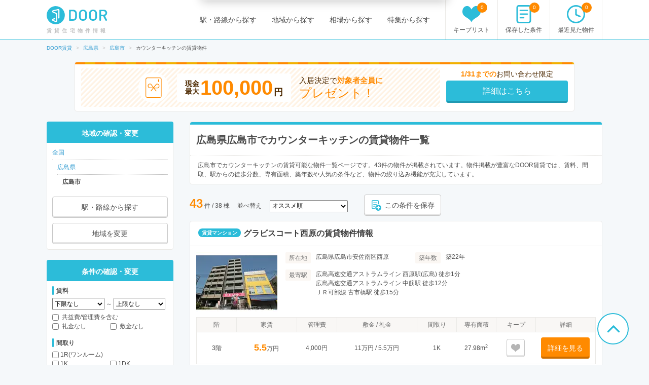

--- FILE ---
content_type: text/html; charset=utf-8
request_url: https://door.ac/specials/feature20/hiroshima/mcity-16/list
body_size: 26495
content:
<!DOCTYPE html><html lang="ja"><head><!-- / dataLayers --><script>
  window.dataLayer = window.dataLayer || [];
  window.dataLayer.push({ 'criteo_product_ids': ["c0cafdfd-bfa8-5318-9277-88ab2ae6eb9b","cb21a34a-e693-529c-a2ff-3ef7a4e89d05","1b5bb144-59a6-595a-925e-4bf8e8f46991","d97cc990-4209-5007-b0ec-e61dd8f8b5f4","2cc0f74f-5552-5970-9d27-e5e1c05b0b53","a0ac5eec-e3b9-5d6d-9e2b-60baca28a740","444ea37d-3e0e-5ed3-84c4-f63e9f2437a5","16daa87e-6648-554e-a731-863839be1829"] });
</script><meta charset="UTF-8"><title>広島県広島市でカウンターキッチンのおすすめ賃貸物件情報【DOOR賃貸】</title>
<meta name="description" content="【全物件お祝い金対象】広島県広島市でカウンターキッチンの賃貸住宅(賃貸マンション・アパート・戸建賃貸)の物件一覧物件を掲載中。賃貸マンション、アパート、戸建賃貸の物件情報が日本最大級のDOOR賃貸なら、敷礼なし、ワンルームなどのこだわり条件で理想の物件が見つかります。">
<meta name="keywords" content="広島県,広島市,カウンターキッチン,door賃貸">
<link rel="canonical" href="https://door.ac/specials/feature20/hiroshima/mcity-16/list">
<link rel="next" href="/specials/feature20/hiroshima/mcity-16/list?page=2">
<meta property="og:title" content="広島県広島市でカウンターキッチンのおすすめ賃貸物件情報【DOOR賃貸】">
<meta property="og:type" content="article">
<meta property="og:url" content="https://door.ac/specials/feature20/hiroshima/mcity-16/list">
<meta property="og:image" content="https://assets.door.ac/assets/common/facebook/door_icon-ecb1573d07bd059630dbd219bf593fad0aa41f0225768492cc78ee9658c6383b.png">
<meta property="og:content" content="【DOOR賃貸】賃貸(賃貸マンション・アパート・戸建賃貸)のお部屋探し">
<meta property="og:description" content="【全物件お祝い金対象】広島県広島市でカウンターキッチンの賃貸住宅(賃貸マンション・アパート・戸建賃貸)の物件一覧物件を掲載中。賃貸マンション、アパート、戸建賃貸の物件情報が日本最大級のDOOR賃貸なら、敷礼なし、ワンルームなどのこだわり条件で理想の物件が見つかります。">
<meta property="fb:app_id" content="4844825578915185">
<meta name="twitter:card" content="summary">
<meta name="twitter:site" content="@DOOR89159045">
<meta name="twitter:title" content="広島県広島市でカウンターキッチンのおすすめ賃貸物件情報【DOOR賃貸】">
<meta name="twitter:description" content="【全物件お祝い金対象】広島県広島市でカウンターキッチンの賃貸住宅(賃貸マンション・アパート・戸建賃貸)の物件一覧物件を掲載中。賃貸マンション、アパート、戸建賃貸の物件情報が日本最大級のDOOR賃貸なら、敷礼なし、ワンルームなどのこだわり条件で理想の物件が見つかります。">
<meta name="twitter:image" content="https://assets.door.ac/assets/common/twitter/door-icon-2f2a3b57959b8d0f523cf352198446eb4e4ea0469b88aa552e8f1a208799a6cc.png"><!-- Google Optimize -->
<style>
  .async-hide { opacity: 0 !important }
</style>
<script>
  (function(a,s,y,n,c,h,i,d,e){s.className+=' '+y;h.start=1*new Date;h.end=i=function(){s.className=s.className.replace(RegExp(' ?'+y),'')};(a[n]=a[n]||[]).hide=h;setTimeout(function(){i();h.end=null},c);h.timeout=c;})(window,document.documentElement,'async-hide','dataLayer',4000,{'GTM-N4P7ZVN':true});
</script><script async="" src="https://www.googleoptimize.com/optimize.js?id=GTM-N4P7ZVN"></script><!-- End -- Google Optimize --><!-- Google Tag Manager -->
<script>
  (function(w,d,s,l,i){w[l]=w[l]||[];w[l].push({'gtm.start': new Date().getTime(),event:'gtm.js'});var f=d.getElementsByTagName(s)[0], j=d.createElement(s),dl=l!='dataLayer'?'&l='+l:'';j.async=true;j.src='https://www.googletagmanager.com/gtm.js?id='+i+dl;f.parentNode.insertBefore(j,f);})(window,document,'script','dataLayer','GTM-5BZX2VC');
</script>
<!-- End -- Google Tag Manager --><meta content="width=1160,maximum-scale=1.0" name="viewport"><link rel="stylesheet" media="screen" href="//assets.door.ac/assets/application_pc-8c7b0ee0b820ee76598217026a251a0680aa900f5173f4a5e536664373194b1e.css" /><!--  -->
<script>
  (function(w,d){
    w[d] = w[d] || {};
    w[d]['assetsUrl'] = w[d]['assetsUrl'] || {};
    w[d]['assetsUrl']['pc/buildings/map/icon_marker_bukken.svg']      = '//assets.door.ac/assets/pc/buildings/map/icon_marker_bukken-cf065b0273f0d4ca261f596d32ad50fc91f24d2ca52e1df7c1d64cc321c05b0b.svg';
    w[d]['assetsUrl']['pc/buildings/map/icon_destination.svg']        = '//assets.door.ac/assets/pc/buildings/map/icon_destination-4f7d5cd0f94aed51617f7bcdb5534430fad9fdde9030e87b0fe56f548e8d5f7b.svg';
    w[d]['assetsUrl']['pc/buildings/map/icon_marker_supermarket.svg'] = '//assets.door.ac/assets/pc/buildings/map/icon_marker_supermarket-1a2b5da4404b2c6363ee8507ba360c2b3020c44e21209d34eb74631130b8f833.svg';
    w[d]['assetsUrl']['pc/buildings/map/icon_marker_bank.svg']        = '//assets.door.ac/assets/pc/buildings/map/icon_marker_bank-4977165690b7da5ecb05ae31c30f18bb869783dedb19f3a1f279862de5fcc006.svg';
    w[d]['assetsUrl']['pc/buildings/map/icon_marker_convenience.svg'] = '//assets.door.ac/assets/pc/buildings/map/icon_marker_convenience-3f0afba9fa6915d4a423fdc4f52f14a1aafd85f8a07cfe4c2317feeebd6829b4.svg';
    w[d]['assetsUrl']['pc/buildings/map/icon_marker_police.svg']      = '//assets.door.ac/assets/pc/buildings/map/icon_marker_police-3dca6906dff70a9813b54a2852ce3e9e8d8888e98a345ab05548e07ea93f0a59.svg';
    w[d]['assetsUrl']['pc/buildings/map/icon_marker_school.svg']      = '//assets.door.ac/assets/pc/buildings/map/icon_marker_school-ae1daceeef3531fbeddd36962d8e3fe0dd7d3614f15dcc7f4b1d947c5ce0c82c.svg';
    w[d]['assetsUrl']['pc/buildings/map/icon_marker_restaurant.svg']  = '//assets.door.ac/assets/pc/buildings/map/icon_marker_restaurant-a9b2edd50b245e72aa382c3f53504cd5c8ad040fcd156d05e422d5f8b13c15eb.svg';
    w[d]['assetsUrl']['pc/buildings/map/icon_marker_hospital.svg']    = '//assets.door.ac/assets/pc/buildings/map/icon_marker_hospital-8cafe0c3522c94378c0f808deac1603f22b6c0391c3fb14d67cd2fabafdf0a1d.svg';
    w[d]['assetsUrl']['pc/stores/map/door_icon.png']                  = '//assets.door.ac/assets/pc/stores/map/door_icon-1b7189cdaf49a2e9b0d13edbc222dae41c5921070ac38544d86d9fbe53dd7057.png';
    w[d]['assetsUrl']['pc/maps/ajax-loader2.gif']                     = '//assets.door.ac/assets/pc/maps/ajax-loader2-5fddbab5bece4978c519471871eb5abd7a6bcc200746310dee96a4247da2c0b9.gif';
    w[d]['assetsUrl']['pc/maps/door_icon.png']                        = '//assets.door.ac/assets/pc/maps/door_icon-1b7189cdaf49a2e9b0d13edbc222dae41c5921070ac38544d86d9fbe53dd7057.png';
    w[d]['assetsUrl']['pc/maps/door_icon_on.png']                     = '//assets.door.ac/assets/pc/maps/door_icon_on-4da8d8fe6cdc8ca10c6267a18bc0a9a55e01b374bbd0d713089331876bf774e7.png';
    w[d]['assetsUrl']['smartphone/buildings/map/icon_marker_bukken.svg']      = '//assets.door.ac/assets/pc/buildings/map/icon_marker_bukken-cf065b0273f0d4ca261f596d32ad50fc91f24d2ca52e1df7c1d64cc321c05b0b.svg';
    w[d]['assetsUrl']['smartphone/buildings/map/icon_destination.svg']        = '//assets.door.ac/assets/pc/buildings/map/icon_destination-4f7d5cd0f94aed51617f7bcdb5534430fad9fdde9030e87b0fe56f548e8d5f7b.svg';
    w[d]['assetsUrl']['smartphone/buildings/map/icon_marker_supermarket.svg'] = '//assets.door.ac/assets/pc/buildings/map/icon_marker_supermarket-1a2b5da4404b2c6363ee8507ba360c2b3020c44e21209d34eb74631130b8f833.svg';
    w[d]['assetsUrl']['smartphone/buildings/map/icon_marker_bank.svg']        = '//assets.door.ac/assets/pc/buildings/map/icon_marker_bank-4977165690b7da5ecb05ae31c30f18bb869783dedb19f3a1f279862de5fcc006.svg';
    w[d]['assetsUrl']['smartphone/buildings/map/icon_marker_convenience.svg'] = '//assets.door.ac/assets/pc/buildings/map/icon_marker_convenience-3f0afba9fa6915d4a423fdc4f52f14a1aafd85f8a07cfe4c2317feeebd6829b4.svg';
    w[d]['assetsUrl']['smartphone/buildings/map/icon_marker_police.svg']      = '//assets.door.ac/assets/pc/buildings/map/icon_marker_police-3dca6906dff70a9813b54a2852ce3e9e8d8888e98a345ab05548e07ea93f0a59.svg';
    w[d]['assetsUrl']['smartphone/buildings/map/icon_marker_school.svg']      = '//assets.door.ac/assets/pc/buildings/map/icon_marker_school-ae1daceeef3531fbeddd36962d8e3fe0dd7d3614f15dcc7f4b1d947c5ce0c82c.svg';
    w[d]['assetsUrl']['smartphone/buildings/map/icon_marker_restaurant.svg']  = '//assets.door.ac/assets/pc/buildings/map/icon_marker_restaurant-a9b2edd50b245e72aa382c3f53504cd5c8ad040fcd156d05e422d5f8b13c15eb.svg';
    w[d]['assetsUrl']['smartphone/buildings/map/icon_marker_hospital.svg']    = '//assets.door.ac/assets/pc/buildings/map/icon_marker_hospital-8cafe0c3522c94378c0f808deac1603f22b6c0391c3fb14d67cd2fabafdf0a1d.svg';
    w[d]['assetsUrl']['smartphone/buildings/map/ajax-loader2.gif']            = '//assets.door.ac/assets/pc/maps/ajax-loader2-5fddbab5bece4978c519471871eb5abd7a6bcc200746310dee96a4247da2c0b9.gif';
    w[d]['assetsUrl']['smartphone/buildings/map/door_icon.png']               = '//assets.door.ac/assets/pc/maps/door_icon-1b7189cdaf49a2e9b0d13edbc222dae41c5921070ac38544d86d9fbe53dd7057.png';
    w[d]['assetsUrl']['smartphone/buildings/map/door_icon_on.png']            = '//assets.door.ac/assets/pc/maps/door_icon_on-4da8d8fe6cdc8ca10c6267a18bc0a9a55e01b374bbd0d713089331876bf774e7.png';
    w[d]['gkey'] = 'AIzaSyAA7dKFwWLQCdfzkBkQfZB-7aIdjlsgOkk';
    w[d]['fcmVapidKey'] = 'BA7VA-JYnmxCAgJPlY9F-l31q3XQNkKpSIgPd2GD5S7jsq0zo1Fxg2yvH8TdjWIzLZDIfmQ9MzJvJnWoGGDZXtU';
  }(window,'_door'));
</script><script src="//assets.door.ac/assets/application_pc-0a4473d05ae55212e0c3b9d57fc390cd1f88dc8c585d3c569c65b2212115c823.js" charset="UTF-8"></script><!-- Start Visual Website Optimizer Asynchronous Code -->
<script>
  var _vwo_code=(function(){
  var account_id=230234,
  settings_tolerance=2000,
  library_tolerance=2500,
  use_existing_jquery=false,
  // DO NOT EDIT BELOW THIS LINE
  f=false,d=document;return{use_existing_jquery:function(){return use_existing_jquery;},library_tolerance:function(){return library_tolerance;},finish:function(){if(!f){f=true;var a=d.getElementById('_vis_opt_path_hides');if(a)a.parentNode.removeChild(a);}},finished:function(){return f;},load:function(a){var b=d.createElement('script');b.src=a;b.type='text/javascript';b.innerText;b.onerror=function(){_vwo_code.finish();};d.getElementsByTagName('head')[0].appendChild(b);},init:function(){settings_timer=setTimeout('_vwo_code.finish()',settings_tolerance);var a=d.createElement('style'),b='body{opacity:0 !important;filter:alpha(opacity=0) !important;background:none !important;}',h=d.getElementsByTagName('head')[0];a.setAttribute('id','_vis_opt_path_hides');a.setAttribute('type','text/css');if(a.styleSheet)a.styleSheet.cssText=b;else a.appendChild(d.createTextNode(b));h.appendChild(a);this.load('//dev.visualwebsiteoptimizer.com/j.php?a='+account_id+'&u='+encodeURIComponent(d.URL)+'&r='+Math.random());return settings_timer;}};}());_vwo_settings_timer=_vwo_code.init();
</script>
<!-- End Visual Website Optimizer Asynchronous Code --><link href="/api/v2/manifest" rel="manifest"></head><body class="search-static" id="search"><div id="container"><!-- Google Tag Manager --><noscript><iframe height="0" src="https://www.googletagmanager.com/ns.html?id=GTM-5BZX2VC" style="display:none;visibility:hidden" width="0"></iframe></noscript><!-- End -- Google Tag Manager --><!-- Firebase Init -->
<script src="https://www.gstatic.com/firebasejs/8.2.6/firebase-app.js"></script>
<script src="https://www.gstatic.com/firebasejs/8.2.6/firebase-messaging.js"></script>
<script src="https://cdn.jsdelivr.net/npm/js-cookie@2/src/js.cookie.min.js"></script>
<script>
  const firebaseConfig = {
    apiKey: 'AIzaSyAuqkUrKIfmlWrDCcx-dv07RMDnaaCDsOk',
    authDomain: 'my-project-1529560475257.firebaseapp.com',
    databaseURL: 'https://my-project-1529560475257.firebaseio.com',
    projectId: 'my-project-1529560475257',
    storageBucket: '',
    messagingSenderId: '845100107092',
    appId: '1:845100107092:web:b161c7256d218d35a074c1'
  };
  firebase.initializeApp(firebaseConfig);
</script><header id="site-header"><div class="site-header-primary"><div class="site-logo_wrap"><a href="https://door.ac"><img width="120" height="40" alt="DOOR賃貸" src="//assets.door.ac/assets/common/door_logo-4adfa16390c617000328008410f763356a5c7c340541b59ce6e75540338f8235.svg" /></a><p class="site-name">賃貸住宅物件情報</p></div><div class="global-nav"><ul class="global-nav__primary"><li><a href="/line">駅・路線から探す</a></li><li><a href="/area">地域から探す</a></li><li><a href="/soba">相場から探す</a></li><li><a href="/specials">特集から探す</a></li></ul><ul class="global-nav__secondary"><li><a href="/chintai/favorites"><span class="global-nav__secondary__badge js-favorite-counter">0</span><span class="icon-with-text icon-with-text--vertical"><i class="icon-favorite"></i><span class="icon-text">キープリスト</span></span></a></li><li><a href="/search-conditions"><span class="global-nav__secondary__badge js-condition-counter">0</span><span class="icon-with-text icon-with-text--vertical"><i class="icon-condition"></i><span class="icon-text">保存した条件</span></span></a></li><li><a href="/histories"><span class="global-nav__secondary__badge js-history-counter">0</span><span class="icon-with-text icon-with-text--vertical"><i class="icon-history"></i><span class="icon-text">最近見た物件</span></span></a></li></ul></div></div></header><ol class="breadcrumbs" itemscope itemtype="http://schema.org/BreadcrumbList"><li itemscope="itemscope" itemprop="itemListElement" itemtype="http://schema.org/ListItem"><a itemprop="item" href="https://door.ac/"><span itemprop="name">DOOR賃貸</span></a><meta itemprop="position" content="1"></meta></li><li itemscope="itemscope" itemprop="itemListElement" itemtype="http://schema.org/ListItem"><a itemprop="item" href="https://door.ac/hiroshima"><span itemprop="name">広島県</span></a><meta itemprop="position" content="2"></meta></li><li itemscope="itemscope" itemprop="itemListElement" itemtype="http://schema.org/ListItem"><a itemprop="item" href="https://door.ac/hiroshima/mcity-16/list"><span itemprop="name">広島市</span></a><meta itemprop="position" content="3"></meta></li><li itemscope="itemscope" itemprop="itemListElement" class="current" itemtype="http://schema.org/ListItem"><span itemprop="name">カウンターキッチンの賃貸物件</span><meta itemprop="position" content="4"></meta></li></ol>
<form class="new_cond" id="search-condition" data-prefectures="[]" data-mcities="[16]" data-cities="[]" data-zips="[]" data-lines="[]" data-stations="[]" data-companies="[]" action="/list" accept-charset="UTF-8" method="get"><input name="utf8" type="hidden" value="&#x2713;" /><input value="16" multiple="multiple" type="hidden" name="cond[mcities][]" id="cond_mcities" /><div class="content-row"><div class="iwaikin_top_banner"><a class="bnr-iwaikin-960x100" href="/info/iwaikin"><div class="bnr-iwaikin-960x100__price-wrap"><div class="bnr-iwaikin-960x100__img"><img src="//assets.door.ac/assets/common/iwaikin/iwaikin-img-d1b90cdef48b5f5213cba5dc4ecda390a591601349b191466825210e515e5139.svg" /></div><p class="bnr-iwaikin-960x100__price"><span class="bnr-iwaikin-960x100__max-text">現金<br>最大</span><strong class="bnr-iwaikin-960x100__max">100,000</strong><span class="bnr-iwaikin-960x100__yen">円</span></p><p class="bnr-iwaikin-960x100__all">入居決定で<strong>対象者全員に</strong><br><span class="bnr-iwaikin-960x100__present">プレゼント！</span></p></div><div class="bnr-iwaikin-960x100__button-wrap"><p class="bnr-iwaikin-960x100__period"><strong>1/31までの</strong>お問い合わせ限定</p><p class="bnr-iwaikin-960x100__button btn-primary">詳細はこちら</p></div></a></div><article id="content-body"><div class="heading-box"><div class="heading-box__head"><h1 class="heading-1">広島県広島市でカウンターキッチンの賃貸物件一覧</h1></div><div class="heading-box__description">広島市でカウンターキッチンの賃貸可能な物件一覧ページです。43件の物件が掲載されています。物件掲載が豊富なDOOR賃貸では、賃料、間取、駅からの徒歩分数、専有面積、築年数や人気の条件など、物件の絞り込み機能が充実しています。</div></div><div class="search-result-near" id="extension-list-rooms-count"></div><div class="search-result-control"><div class="search-results"><strong class="emphasis-primary" id="js-list-rooms-count">43</strong>&nbsp;件&nbsp;/&nbsp;38 棟</div><div class="search-result-sort"><span class="search-result-sort__text">並べ替え</span><span class="search-result-sort__select"><select name="cond[sort]" id="cond_sort"><option selected="selected" value="-inquiry_price">オススメ順</option>
<option value="rent_with_admin_cost">家賃が安い順</option>
<option value="-rent_with_admin_cost">家賃が高い順</option>
<option value="-dimension">専有面積が広い順</option>
<option value="age">築年数が浅い順</option>
<option value="-created_date">データ登録日の新しい順</option></select></span></div><button class="btn-default btn--small js-condition-add" data-condition-id="0" type="button"><div class="icon-with-text"><div class="icon-stored-condition"></div><div class="icon-text">この条件を保存</div></div></button></div><div class="building-box"><div class="building-box__head"><div class="label">賃貸マンション</div><h2 class="heading"><a target="_blank" href="/buildings/bbcbcab2-4d42-57f0-8f42-18abebd94427">グラビスコート西原の賃貸物件情報</a></h2></div><div class="building-box__body"><div class="building-box__summary"><div class="building-box__summary-image"><img width="160" height="118" alt="グラビスコート西原" src="//img.door.ac/door-chintai/realestate/suumo/585/100342427585/100342427585_go.jpg/160x118-f1-q70-wp1" /></div><div class="building-box__summary-primary"><dl class="description-item"><dt><span class="label-property-item">所在地</span></dt><dd>広島県広島市安佐南区西原</dd></dl><dl class="description-item"><dt><span class="label-property-item">築年数</span></dt><dd>築22年</dd></dl><dl class="description-item description-item--station"><dt><span class="label-property-item">最寄駅</span></dt><dd>広島高速交通アストラムライン 西原駅(広島) 徒歩1分<br>広島高速交通アストラムライン 中筋駅 徒歩12分<br>ＪＲ可部線 古市橋駅 徒歩15分</dd></dl></div></div><div class=""><table class="table-secondary table--clickable js-table-clickable"><thead><tr class="table-head"><th>階</th><th class="table-head__rent">家賃</th><th>管理費</th><th class="table-head__shikikin">敷金 / 礼金</th><th>間取り</th><th>専有面積</th><th>キープ</th><th class="table-head__detail">詳細</th></tr></thead><tbody><tr><td>3階</td><td><em class="emphasis-primary" style="font-size: 18px;">5.5</em>万円</td><td>4,000円</td><td>11万円&nbsp;/&nbsp;5.5万円</td><td>1K</td><td>27.98m<sup>2</sup></td><td><button class="btn-default is-inactive js-favorite-toggle btn--compact" data-added-text="" data-favorite-id="11843450" data-removed-text="" id="" type="button"><i class="icon-favorite"></i><br><span class="js-favorite-text"></span></button></td><td><a class="btn-secondary btn--small" target="_blank" rel="nofollow" href="/buildings/bbcbcab2-4d42-57f0-8f42-18abebd94427/properties/c0cafdfd-bfa8-5318-9277-88ab2ae6eb9b">詳細を見る</a></td></tr></tbody></table></div></div><p class="building-box__footer"><a target="_blank" href="/buildings/bbcbcab2-4d42-57f0-8f42-18abebd94427">グラビスコート西原の賃貸物件情報</a></p></div><div class="building-box"><div class="building-box__head"><div class="label">賃貸マンション</div><h2 class="heading"><a target="_blank" href="/buildings/687d834d-5d46-5156-a47c-0dc34eef1500">マーキュリーシティ壱番館の賃貸物件情報</a></h2></div><div class="building-box__body"><div class="building-box__summary"><div class="building-box__summary-image"><img width="160" height="118" alt="マーキュリーシティ壱番館" src="//img.door.ac/door-chintai/realestate/suumo/821/100473967821/100473967821_go.jpg/160x118-f1-q70-wp1" /></div><div class="building-box__summary-primary"><dl class="description-item"><dt><span class="label-property-item">所在地</span></dt><dd>広島県広島市安佐南区西原</dd></dl><dl class="description-item"><dt><span class="label-property-item">築年数</span></dt><dd>築32年</dd></dl><dl class="description-item description-item--station"><dt><span class="label-property-item">最寄駅</span></dt><dd>広島高速交通アストラムライン 西原駅(広島) 徒歩2分<br>広島高速交通アストラムライン 祇園新橋北駅 徒歩14分<br>広島高速交通アストラムライン 中筋駅 徒歩15分</dd></dl></div></div><div class=""><table class="table-secondary table--clickable js-table-clickable"><thead><tr class="table-head"><th>階</th><th class="table-head__rent">家賃</th><th>管理費</th><th class="table-head__shikikin">敷金 / 礼金</th><th>間取り</th><th>専有面積</th><th>キープ</th><th class="table-head__detail">詳細</th></tr></thead><tbody><tr><td>2階</td><td><em class="emphasis-primary" style="font-size: 18px;">8.7</em>万円</td><td>3,000円</td><td>なし&nbsp;/&nbsp;8.7万円</td><td>3LDK</td><td>80.19m<sup>2</sup></td><td><button class="btn-default is-inactive js-favorite-toggle btn--compact" data-added-text="" data-favorite-id="4751240" data-removed-text="" id="" type="button"><i class="icon-favorite"></i><br><span class="js-favorite-text"></span></button></td><td><a class="btn-secondary btn--small" target="_blank" rel="nofollow" href="/buildings/687d834d-5d46-5156-a47c-0dc34eef1500/properties/cb21a34a-e693-529c-a2ff-3ef7a4e89d05">詳細を見る</a></td></tr></tbody></table></div></div><p class="building-box__footer"><a target="_blank" href="/buildings/687d834d-5d46-5156-a47c-0dc34eef1500">マーキュリーシティ壱番館の賃貸物件情報</a></p></div><div class="building-box"><div class="building-box__head"><div class="label">賃貸一戸建て</div><h2 class="heading"><a target="_blank" href="/buildings/4f16ce54-aec7-5125-8707-8670ad82e31a">山陽本線 西広島駅 徒歩10分の賃貸物件情報</a></h2></div><div class="building-box__body"><div class="building-box__summary"><div class="building-box__summary-image"><img width="160" height="118" alt="山陽本線 西広島駅 徒歩10分 2階建 築10年" src="//img.door.ac/door-chintai/realestate/apamanshop2/img.apamanshop.com/fs/Original/img/images/5341700800/10947371_K0170_G1.jpg?sr.dw=640&amp;sr.dh=640/160x118-f1-q70-wp1" /></div><div class="building-box__summary-primary"><dl class="description-item"><dt><span class="label-property-item">所在地</span></dt><dd>広島県広島市西区己斐上1丁目</dd></dl><dl class="description-item"><dt><span class="label-property-item">築年数</span></dt><dd>築10年</dd></dl><dl class="description-item description-item--station"><dt><span class="label-property-item">最寄駅</span></dt><dd>山陽本線 西広島駅 徒歩10分</dd></dl></div></div><div class=""><table class="table-secondary table--clickable js-table-clickable"><thead><tr class="table-head"><th>階</th><th class="table-head__rent">家賃</th><th>管理費</th><th class="table-head__shikikin">敷金 / 礼金</th><th>間取り</th><th>専有面積</th><th>キープ</th><th class="table-head__detail">詳細</th></tr></thead><tbody><tr><td>1階</td><td><em class="emphasis-primary" style="font-size: 18px;">14.8</em>万円</td><td>なし</td><td>44.4万円&nbsp;/&nbsp;14.8万円</td><td>3LDK</td><td>91.91m<sup>2</sup></td><td><button class="btn-default is-inactive js-favorite-toggle btn--compact" data-added-text="" data-favorite-id="19311354" data-removed-text="" id="" type="button"><i class="icon-favorite"></i><br><span class="js-favorite-text"></span></button></td><td><a class="btn-secondary btn--small" target="_blank" rel="nofollow" href="/buildings/4f16ce54-aec7-5125-8707-8670ad82e31a/properties/1b5bb144-59a6-595a-925e-4bf8e8f46991">詳細を見る</a></td></tr></tbody></table></div></div><p class="building-box__footer"><a target="_blank" href="/buildings/4f16ce54-aec7-5125-8707-8670ad82e31a">山陽本線 西広島駅 徒歩10分 2階建 築10年の賃貸物件情報</a></p></div><div class="building-box"><div class="building-box__head"><div class="label">賃貸マンション</div><h2 class="heading"><a target="_blank" href="/buildings/74433c1a-e3e0-584e-a905-a95b45b63c53">MGビルの賃貸物件情報</a></h2></div><div class="building-box__body"><div class="building-box__summary"><div class="building-box__summary-image"><img width="160" height="118" alt="MGビル" src="//img.door.ac/door-chintai/realestate/apamanshop2/img.apamanshop.com/fs/Original/img/images/5341700900/10012497_K0170_G1.jpg?sr.dw=640&amp;sr.dh=640/160x118-f1-q70-wp1" /></div><div class="building-box__summary-primary"><dl class="description-item"><dt><span class="label-property-item">所在地</span></dt><dd>広島県広島市安佐南区</dd></dl><dl class="description-item"><dt><span class="label-property-item">築年数</span></dt><dd>築31年</dd></dl><dl class="description-item description-item--station"><dt><span class="label-property-item">最寄駅</span></dt><dd>アストラムライン 上安駅 徒歩7分</dd></dl></div></div><div class=""><table class="table-secondary table--clickable js-table-clickable"><thead><tr class="table-head"><th>階</th><th class="table-head__rent">家賃</th><th>管理費</th><th class="table-head__shikikin">敷金 / 礼金</th><th>間取り</th><th>専有面積</th><th>キープ</th><th class="table-head__detail">詳細</th></tr></thead><tbody><tr><td>4階</td><td><em class="emphasis-primary" style="font-size: 18px;">4.5</em>万円</td><td>なし</td><td>9万円&nbsp;/&nbsp;4.5万円</td><td>ワンルーム</td><td>34.3m<sup>2</sup></td><td><button class="btn-default is-inactive js-favorite-toggle btn--compact" data-added-text="" data-favorite-id="540760" data-removed-text="" id="" type="button"><i class="icon-favorite"></i><br><span class="js-favorite-text"></span></button></td><td><a class="btn-secondary btn--small" target="_blank" rel="nofollow" href="/buildings/74433c1a-e3e0-584e-a905-a95b45b63c53/properties/d97cc990-4209-5007-b0ec-e61dd8f8b5f4">詳細を見る</a></td></tr></tbody></table></div></div><p class="building-box__footer"><a target="_blank" href="/buildings/74433c1a-e3e0-584e-a905-a95b45b63c53">MGビルの賃貸物件情報</a></p></div><div class="building-box"><div class="building-box__head"><div class="label">賃貸アパート</div><h2 class="heading"><a target="_blank" href="/buildings/3c456eec-018a-5c09-ba13-332147567637">オアシス東野の賃貸物件情報</a></h2></div><div class="building-box__body"><div class="building-box__summary"><div class="building-box__summary-image"><img width="160" height="118" alt="オアシス東野" src="//img.door.ac/door-chintai/realestate/smocca/smocca.s3.amazonaws.com/bukken/hacokikaku/2100815/11269/2100815_1126970585600000054560_1.jpg/160x118-f1-q70-wp1" /></div><div class="building-box__summary-primary"><dl class="description-item"><dt><span class="label-property-item">所在地</span></dt><dd>広島県広島市安佐南区東野２丁目</dd></dl><dl class="description-item"><dt><span class="label-property-item">築年数</span></dt><dd>築20年</dd></dl><dl class="description-item description-item--station"><dt><span class="label-property-item">最寄駅</span></dt><dd>アストラムライン 中筋駅 徒歩7分<br>可部線 古市橋駅 徒歩20分</dd></dl></div></div><div class=""><table class="table-secondary table--clickable js-table-clickable"><thead><tr class="table-head"><th>階</th><th class="table-head__rent">家賃</th><th>管理費</th><th class="table-head__shikikin">敷金 / 礼金</th><th>間取り</th><th>専有面積</th><th>キープ</th><th class="table-head__detail">詳細</th></tr></thead><tbody><tr><td>1階</td><td><em class="emphasis-primary" style="font-size: 18px;">6.8</em>万円</td><td>なし</td><td>13.6万円&nbsp;/&nbsp;6.8万円</td><td>1LDK</td><td>48.93m<sup>2</sup></td><td><button class="btn-default is-inactive js-favorite-toggle btn--compact" data-added-text="" data-favorite-id="2591288" data-removed-text="" id="" type="button"><i class="icon-favorite"></i><br><span class="js-favorite-text"></span></button></td><td><a class="btn-secondary btn--small" target="_blank" rel="nofollow" href="/buildings/3c456eec-018a-5c09-ba13-332147567637/properties/2cc0f74f-5552-5970-9d27-e5e1c05b0b53">詳細を見る</a></td></tr></tbody></table></div></div><p class="building-box__footer"><a target="_blank" href="/buildings/3c456eec-018a-5c09-ba13-332147567637">オアシス東野の賃貸物件情報</a></p></div><div class="building-box"><div class="building-box__head"><div class="label">賃貸アパート</div><h2 class="heading"><a target="_blank" href="/buildings/982e7af6-5ee1-5d91-bdd4-1dac1682e28e">ルミエルの賃貸物件情報</a></h2></div><div class="building-box__body"><div class="building-box__summary"><div class="building-box__summary-image"><img width="160" height="118" alt="ルミエル" src="//img.door.ac/door-chintai/realestate/smocca/smocca.s3.amazonaws.com/bukken/hacokikaku/2100815/11269/2100815_1126970585600000042300_1.jpg/160x118-f1-q70-wp1" /></div><div class="building-box__summary-primary"><dl class="description-item"><dt><span class="label-property-item">所在地</span></dt><dd>広島県広島市安佐南区</dd></dl><dl class="description-item"><dt><span class="label-property-item">築年数</span></dt><dd>築15年</dd></dl><dl class="description-item description-item--station"><dt><span class="label-property-item">最寄駅</span></dt><dd>可部線 下祇園駅 徒歩13分<br>可部線 安芸長束駅 徒歩19分<br>アストラムライン 祇園新橋北駅 徒歩25分</dd></dl></div></div><div class=""><table class="table-secondary table--clickable js-table-clickable"><thead><tr class="table-head"><th>階</th><th class="table-head__rent">家賃</th><th>管理費</th><th class="table-head__shikikin">敷金 / 礼金</th><th>間取り</th><th>専有面積</th><th>キープ</th><th class="table-head__detail">詳細</th></tr></thead><tbody><tr><td>3階</td><td><em class="emphasis-primary" style="font-size: 18px;">8.5</em>万円</td><td>なし</td><td>17万円&nbsp;/&nbsp;8.5万円</td><td>2LDK</td><td>56.57m<sup>2</sup></td><td><button class="btn-default is-inactive js-favorite-toggle btn--compact" data-added-text="" data-favorite-id="47099082" data-removed-text="" id="" type="button"><i class="icon-favorite"></i><br><span class="js-favorite-text"></span></button></td><td><a class="btn-secondary btn--small" target="_blank" rel="nofollow" href="/buildings/982e7af6-5ee1-5d91-bdd4-1dac1682e28e/properties/a0ac5eec-e3b9-5d6d-9e2b-60baca28a740">詳細を見る</a></td></tr></tbody></table></div></div><p class="building-box__footer"><a target="_blank" href="/buildings/982e7af6-5ee1-5d91-bdd4-1dac1682e28e">ルミエルの賃貸物件情報</a></p></div><div class="building-box"><div class="building-box__head"><div class="label">賃貸一戸建て</div><h2 class="heading"><a target="_blank" href="/buildings/7288ee27-422f-5df9-bc42-c464eab5d500">可部線 古市橋駅 徒歩9分の賃貸物件情報</a></h2></div><div class="building-box__body"><div class="building-box__summary"><div class="building-box__summary-image"><img width="160" height="118" alt="可部線 古市橋駅 徒歩9分 2階建 築17年" src="//img.door.ac/door-chintai/realestate/smocca/smocca.s3.amazonaws.com/bukken/hacokikaku/2100815/11269/2100815_1126970585600000045660_1.jpg/160x118-f1-q70-wp1" /></div><div class="building-box__summary-primary"><dl class="description-item"><dt><span class="label-property-item">所在地</span></dt><dd>広島県広島市安佐南区祇園８丁目</dd></dl><dl class="description-item"><dt><span class="label-property-item">築年数</span></dt><dd>築17年</dd></dl><dl class="description-item description-item--station"><dt><span class="label-property-item">最寄駅</span></dt><dd>可部線 古市橋駅 徒歩9分<br>アストラムライン 大町駅(広島) 徒歩19分</dd></dl></div></div><div class=""><table class="table-secondary table--clickable js-table-clickable"><thead><tr class="table-head"><th>階</th><th class="table-head__rent">家賃</th><th>管理費</th><th class="table-head__shikikin">敷金 / 礼金</th><th>間取り</th><th>専有面積</th><th>キープ</th><th class="table-head__detail">詳細</th></tr></thead><tbody><tr><td>1階</td><td><em class="emphasis-primary" style="font-size: 18px;">10.6</em>万円</td><td>なし</td><td>21.2万円&nbsp;/&nbsp;21.2万円</td><td>3LDK</td><td>88.6m<sup>2</sup></td><td><button class="btn-default is-inactive js-favorite-toggle btn--compact" data-added-text="" data-favorite-id="36989692" data-removed-text="" id="" type="button"><i class="icon-favorite"></i><br><span class="js-favorite-text"></span></button></td><td><a class="btn-secondary btn--small" target="_blank" rel="nofollow" href="/buildings/7288ee27-422f-5df9-bc42-c464eab5d500/properties/444ea37d-3e0e-5ed3-84c4-f63e9f2437a5">詳細を見る</a></td></tr></tbody></table></div></div><p class="building-box__footer"><a target="_blank" href="/buildings/7288ee27-422f-5df9-bc42-c464eab5d500">可部線 古市橋駅 徒歩9分 2階建 築17年の賃貸物件情報</a></p></div><div class="building-box"><div class="building-box__head"><div class="label">賃貸マンション</div><h2 class="heading"><a target="_blank" href="/buildings/d58df88f-b1cb-5773-ab3b-fe2ee484242f">キャトルセゾンの賃貸物件情報</a></h2></div><div class="building-box__body"><div class="building-box__summary"><div class="building-box__summary-image"><img width="160" height="118" alt="キャトルセゾン" src="//img.door.ac/door-chintai/realestate/smocca/smocca.s3.amazonaws.com/bukken/hacokikaku/2100815/11269/2100815_1126970585600000039829_1.jpg/160x118-f1-q70-wp1" /></div><div class="building-box__summary-primary"><dl class="description-item"><dt><span class="label-property-item">所在地</span></dt><dd>広島県広島市安佐南区大町東２丁目</dd></dl><dl class="description-item"><dt><span class="label-property-item">築年数</span></dt><dd>築23年</dd></dl><dl class="description-item description-item--station"><dt><span class="label-property-item">最寄駅</span></dt><dd>アストラムライン 大町駅(広島) 徒歩4分<br>可部線 大町駅(広島) 徒歩4分</dd></dl></div></div><div class=""><table class="table-secondary table--clickable js-table-clickable"><thead><tr class="table-head"><th>階</th><th class="table-head__rent">家賃</th><th>管理費</th><th class="table-head__shikikin">敷金 / 礼金</th><th>間取り</th><th>専有面積</th><th>キープ</th><th class="table-head__detail">詳細</th></tr></thead><tbody><tr><td>3階</td><td><em class="emphasis-primary" style="font-size: 18px;">8</em>万円</td><td>なし</td><td>16万円&nbsp;/&nbsp;8万円</td><td>2LDK</td><td>58.8m<sup>2</sup></td><td><button class="btn-default is-inactive js-favorite-toggle btn--compact" data-added-text="" data-favorite-id="53229483" data-removed-text="" id="" type="button"><i class="icon-favorite"></i><br><span class="js-favorite-text"></span></button></td><td><a class="btn-secondary btn--small" target="_blank" rel="nofollow" href="/buildings/d58df88f-b1cb-5773-ab3b-fe2ee484242f/properties/16daa87e-6648-554e-a731-863839be1829">詳細を見る</a></td></tr></tbody></table></div></div><p class="building-box__footer"><a target="_blank" href="/buildings/d58df88f-b1cb-5773-ab3b-fe2ee484242f">キャトルセゾンの賃貸物件情報</a></p></div><div class="search-control-bottom"><div class="search-control-bottom__item"><div class="pagination"><ul><li><a class="btn-default btn--pagination is-current" href="javascript:void(0);">1</a></li><li><a rel="next" class="btn-default btn--pagination" href="/specials/feature20/hiroshima/mcity-16/list?page=2">2</a></li><li><a rel="next nofollow" class="btn-default btn--pagination btn-pagination-next" href="/specials/feature20/hiroshima/mcity-16/list?page=2"><span class="icon-with-text"><span class="icon-text">次へ</span><i class="icon-arrow-right"></i></span></a></li><p class="pagination__current-page">1/2</p></ul></div></div><div class="search-control-bottom__item"><button class="btn-default btn--small js-condition-add" data-condition-id="0" type="button"><div class="icon-with-text"><div class="icon-stored-condition"></div><div class="icon-text">この条件を保存</div></div></button></div></div><div id="simple-soba-condition"><!-- id,name を別名にして、入れ子になっている子フォームの挙動を、親フォームから分離する -->
<h2 class="aside-heading">広島市でカウンターキッチンの家賃相場は?</h2><form><div class="section-box"><div class="inner-text">広島市でカウンターキッチンの家賃相場情報です。一人暮らしにおすすめの<a href="/specials/layout11/hiroshima/mcity-16/list">ワンルーム</a>・1K・1DKのお部屋の家賃相場は4.59万円、二人で暮らすお部屋でおすすめの<a href="/specials/layout15/hiroshima/mcity-16/list">1LDK</a>・2K・2DKの家賃相場は9.45万円、3〜4人家族におすすめの<a href="/specials/layout25/hiroshima/mcity-16/list">2LDK</a>・3K・3DKのお部屋の家賃相場は7.32万円、4人以上の家族におすすめの<a href="/specials/layout35/hiroshima/mcity-16/list">3LDK</a>・4K・4DKのお部屋の家賃相場は9.53万円となっています。築年数別の相場情報もあるので、理想のお部屋選びの参考にしてください！</div><section><div class="heading-with"><p class="detail_link"><a href="/soba/hiroshima">広島県の家賃相場</a></p></div><aside class="simple-soba-condition"></aside><table class="table-primary soba"><thead><tr class="table-head"><th>間取り</th><th>家賃相場</th><th>該当物件</th></tr></thead><tbody id="rent-data"><tr class="low"><td class="area">ワンルーム</td><td class="price"><div style="display: flex; height: 100%"><div class="value">4.22万円</div><div class="graph"><div class="bar" style="width: 35.42497376705142%">&nbsp;</div></div></div></td><td class="result"><button class="btn-primary show-list" type="button" value="11">物件一覧を表示</button></td></tr><tr class="no-data"><td class="area">1K</td><td class="price"><div style="display: flex; height: 100%"><div class="value">-</div><div class="graph"><div class="bar" style="width: 0.0%">&nbsp;</div></div></div></td><td class="result"><button class="btn-primary is-disabled show-list" type="button" value="12">物件一覧を表示</button></td></tr><tr class="no-data"><td class="area">1DK</td><td class="price"><div style="display: flex; height: 100%"><div class="value">-</div><div class="graph"><div class="bar" style="width: 0.0%">&nbsp;</div></div></div></td><td class="result"><button class="btn-primary is-disabled show-list" type="button" value="13">物件一覧を表示</button></td></tr><tr class=""><td class="area">1LDK</td><td class="price"><div style="display: flex; height: 100%"><div class="value">9.45万円</div><div class="graph"><div class="bar" style="width: 79.32843651626443%">&nbsp;</div></div></div></td><td class="result"><button class="btn-primary show-list" type="button" value="15">物件一覧を表示</button></td></tr><tr class="no-data"><td class="area">2K</td><td class="price"><div style="display: flex; height: 100%"><div class="value">-</div><div class="graph"><div class="bar" style="width: 0.0%">&nbsp;</div></div></div></td><td class="result"><button class="btn-primary is-disabled show-list" type="button" value="22">物件一覧を表示</button></td></tr><tr class="no-data"><td class="area">2DK</td><td class="price"><div style="display: flex; height: 100%"><div class="value">-</div><div class="graph"><div class="bar" style="width: 0.0%">&nbsp;</div></div></div></td><td class="result"><button class="btn-primary is-disabled show-list" type="button" value="23">物件一覧を表示</button></td></tr><tr class=""><td class="area">2LDK</td><td class="price"><div style="display: flex; height: 100%"><div class="value">7.48万円</div><div class="graph"><div class="bar" style="width: 62.79118572927597%">&nbsp;</div></div></div></td><td class="result"><button class="btn-primary show-list" type="button" value="25">物件一覧を表示</button></td></tr><tr class="no-data"><td class="area">3K</td><td class="price"><div style="display: flex; height: 100%"><div class="value">-</div><div class="graph"><div class="bar" style="width: 0.0%">&nbsp;</div></div></div></td><td class="result"><button class="btn-primary is-disabled show-list" type="button" value="32">物件一覧を表示</button></td></tr><tr class="no-data"><td class="area">3DK</td><td class="price"><div style="display: flex; height: 100%"><div class="value">-</div><div class="graph"><div class="bar" style="width: 0.0%">&nbsp;</div></div></div></td><td class="result"><button class="btn-primary is-disabled show-list" type="button" value="33">物件一覧を表示</button></td></tr><tr class="high"><td class="area">3LDK</td><td class="price"><div style="display: flex; height: 100%"><div class="value">9.53万円</div><div class="graph"><div class="bar" style="width: 80.0%">&nbsp;</div></div></div></td><td class="result"><button class="btn-primary show-list" type="button" value="35">物件一覧を表示</button></td></tr><tr class="no-data"><td class="area">4K</td><td class="price"><div style="display: flex; height: 100%"><div class="value">-</div><div class="graph"><div class="bar" style="width: 0.0%">&nbsp;</div></div></div></td><td class="result"><button class="btn-primary is-disabled show-list" type="button" value="42">物件一覧を表示</button></td></tr><tr class="no-data"><td class="area">4DK</td><td class="price"><div style="display: flex; height: 100%"><div class="value">-</div><div class="graph"><div class="bar" style="width: 0.0%">&nbsp;</div></div></div></td><td class="result"><button class="btn-primary is-disabled show-list" type="button" value="43">物件一覧を表示</button></td></tr></tbody></table></section><p class="detail_link"><a href="/soba/hiroshima/cities">広島市の家賃相場情報を更に詳しく見る</a></p></div></form></div><script type="application/ld+json">{"@context":"http://schema.org/","@type":"FAQPage","mainEntity":[{"@type":"Question","name":"広島市でカウンターキッチンの家賃相場は?","acceptedAnswer":{"@type":"Answer","text":"広島市でカウンターキッチンの家賃相場情報です。一人暮らしにおすすめの\u003ca href=\"/specials/layout11/hiroshima/mcity-16/list\"\u003eワンルーム\u003c/a\u003e・1K・1DKのお部屋の家賃相場は4.59万円、二人で暮らすお部屋でおすすめの\u003ca href=\"/specials/layout15/hiroshima/mcity-16/list\"\u003e1LDK\u003c/a\u003e・2K・2DKの家賃相場は9.45万円、3〜4人家族におすすめの\u003ca href=\"/specials/layout25/hiroshima/mcity-16/list\"\u003e2LDK\u003c/a\u003e・3K・3DKのお部屋の家賃相場は7.32万円、4人以上の家族におすすめの\u003ca href=\"/specials/layout35/hiroshima/mcity-16/list\"\u003e3LDK\u003c/a\u003e・4K・4DKのお部屋の家賃相場は9.53万円となっています。築年数別の相場情報もあるので、理想のお部屋選びの参考にしてください！"}}]}</script><div style="margin-bottom: 20px;"><a class="bnr-iwaikin-960x100" href="/info/iwaikin"><div class="bnr-iwaikin-960x100__price-wrap"><div class="bnr-iwaikin-960x100__img"><img src="//assets.door.ac/assets/common/iwaikin/iwaikin-img-d1b90cdef48b5f5213cba5dc4ecda390a591601349b191466825210e515e5139.svg" /></div><p class="bnr-iwaikin-960x100__price"><span class="bnr-iwaikin-960x100__max-text">現金<br>最大</span><strong class="bnr-iwaikin-960x100__max">100,000</strong><span class="bnr-iwaikin-960x100__yen">円</span></p><p class="bnr-iwaikin-960x100__all">入居決定で<strong>対象者全員に</strong><br><span class="bnr-iwaikin-960x100__present">プレゼント！</span></p></div><div class="bnr-iwaikin-960x100__button-wrap"><p class="bnr-iwaikin-960x100__period"><strong>1/31までの</strong>お問い合わせ限定</p><p class="bnr-iwaikin-960x100__button btn-primary">詳細はこちら</p></div></a></div><section><h2 class="aside-heading">広島市の市区町村からカウンターキッチンの賃貸物件を探す</h2><div class="aside-box js-expander"><ul class="aside-box-list-col4"><li>広島市中区<span class="bukken-num">(0)</span></li><li><a href="/specials/feature20/hiroshima/mcity-16/city-34102/list">広島市東区</a><span class="bukken-num">(2)</span></li><li>広島市南区<span class="bukken-num">(0)</span></li><li><a href="/specials/feature20/hiroshima/mcity-16/city-34104/list">広島市西区</a><span class="bukken-num">(7)</span></li><li><a href="/specials/feature20/hiroshima/mcity-16/city-34105/list">広島市安佐南区</a><span class="bukken-num">(33)</span></li><li><a href="/specials/feature20/hiroshima/mcity-16/city-34106/list">広島市安佐北区</a><span class="bukken-num">(1)</span></li><li>広島市安芸区<span class="bukken-num">(0)</span></li><li>広島市佐伯区<span class="bukken-num">(0)</span></li></ul></div></section><section><h2 class="aside-heading">広島市の近隣地域からカウンターキッチンの賃貸物件を探す</h2><div class="aside-box"><ul class="aside-box-list-col3"><li>呉市<span class="bukken-num">(0)</span></li><li>東広島市<span class="bukken-num">(0)</span></li><li>廿日市市<span class="bukken-num">(0)</span></li><li>安芸高田市<span class="bukken-num">(0)</span></li><li>安芸郡府中町<span class="bukken-num">(0)</span></li><li>安芸郡海田町<span class="bukken-num">(0)</span></li><li>安芸郡熊野町<span class="bukken-num">(0)</span></li><li>安芸郡坂町<span class="bukken-num">(0)</span></li><li>山県郡安芸太田町<span class="bukken-num">(0)</span></li><li>山県郡北広島町<span class="bukken-num">(0)</span></li></ul></div></section><div id="dialog-overlay"><div class="dialog" id="dialog-container"><button class="dialog__btn-close js-dialog-close" type="button"><img width="22" height="22" alt="閉じる" src="//assets.door.ac/assets/common/icon_close-29fe7d7052032c10902f9e813df51cca898cecfa21695a6f8f2bef06f509445e.svg" /></button><div class="dialog__body js-dialog-body"></div></div></div><div data-width="700" id="dialog-selectable-city" style="display: none;"><section class="js-search-condition" id="search-condition-city"><h2 class="heading-2">地域を変更する</h2><div style="margin-bottom: 10px;"><p>市区町村を選択後、検索ボタンを押して下さい。</p></div><section style="margin-bottom: 20px;"><h3 class="heading-3">広島市</h3><ul class="list-inline"><li style="width: 22%;"><label><input type="checkbox" value="34101" name="cond[cities][]" id="cond_cities_34101" />&nbsp;広島市中区</label></li><li style="width: 22%;"><label><input type="checkbox" value="34102" name="cond[cities][]" id="cond_cities_34102" />&nbsp;広島市東区</label></li><li style="width: 22%;"><label><input type="checkbox" value="34103" name="cond[cities][]" id="cond_cities_34103" />&nbsp;広島市南区</label></li><li style="width: 22%;"><label><input type="checkbox" value="34104" name="cond[cities][]" id="cond_cities_34104" />&nbsp;広島市西区</label></li><li style="width: 22%;"><label><input type="checkbox" value="34105" name="cond[cities][]" id="cond_cities_34105" />&nbsp;広島市安佐南区</label></li><li style="width: 22%;"><label><input type="checkbox" value="34106" name="cond[cities][]" id="cond_cities_34106" />&nbsp;広島市安佐北区</label></li><li style="width: 22%;"><label><input type="checkbox" value="34107" name="cond[cities][]" id="cond_cities_34107" />&nbsp;広島市安芸区</label></li><li style="width: 22%;"><label><input type="checkbox" value="34108" name="cond[cities][]" id="cond_cities_34108" />&nbsp;広島市佐伯区</label></li></ul></section><section style="margin-bottom: 20px;"><h3 class="heading-3">市部</h3><ul class="list-inline"><li style="width: 22%;"><label><input type="checkbox" value="34202" name="cond[cities][]" id="cond_cities_34202" />&nbsp;呉市</label></li><li style="width: 22%;"><label><input type="checkbox" value="34203" name="cond[cities][]" id="cond_cities_34203" />&nbsp;竹原市</label></li><li style="width: 22%;"><label><input type="checkbox" value="34204" name="cond[cities][]" id="cond_cities_34204" />&nbsp;三原市</label></li><li style="width: 22%;"><label><input type="checkbox" value="34205" name="cond[cities][]" id="cond_cities_34205" />&nbsp;尾道市</label></li><li style="width: 22%;"><label><input type="checkbox" value="34207" name="cond[cities][]" id="cond_cities_34207" />&nbsp;福山市</label></li><li style="width: 22%;"><label><input type="checkbox" value="34208" name="cond[cities][]" id="cond_cities_34208" />&nbsp;府中市</label></li><li style="width: 22%;"><label><input type="checkbox" value="34209" name="cond[cities][]" id="cond_cities_34209" />&nbsp;三次市</label></li><li style="width: 22%;"><label><input type="checkbox" value="34210" name="cond[cities][]" id="cond_cities_34210" />&nbsp;庄原市</label></li><li style="width: 22%;"><label><input type="checkbox" value="34211" name="cond[cities][]" id="cond_cities_34211" />&nbsp;大竹市</label></li><li style="width: 22%;"><label><input type="checkbox" value="34212" name="cond[cities][]" id="cond_cities_34212" />&nbsp;東広島市</label></li><li style="width: 22%;"><label><input type="checkbox" value="34213" name="cond[cities][]" id="cond_cities_34213" />&nbsp;廿日市市</label></li><li style="width: 22%;"><label><input type="checkbox" value="34214" name="cond[cities][]" id="cond_cities_34214" />&nbsp;安芸高田市</label></li><li style="width: 22%;"><label><input type="checkbox" value="34215" name="cond[cities][]" id="cond_cities_34215" />&nbsp;江田島市</label></li><li style="width: 22%;"><label><input type="checkbox" value="34302" name="cond[cities][]" id="cond_cities_34302" />&nbsp;安芸郡府中町</label></li><li style="width: 22%;"><label><input type="checkbox" value="34304" name="cond[cities][]" id="cond_cities_34304" />&nbsp;安芸郡海田町</label></li><li style="width: 22%;"><label><input type="checkbox" value="34307" name="cond[cities][]" id="cond_cities_34307" />&nbsp;安芸郡熊野町</label></li><li style="width: 22%;"><label><input type="checkbox" value="34309" name="cond[cities][]" id="cond_cities_34309" />&nbsp;安芸郡坂町</label></li><li style="width: 22%;"><label><input type="checkbox" value="34368" name="cond[cities][]" id="cond_cities_34368" />&nbsp;山県郡安芸太田町</label></li><li style="width: 22%;"><label><input type="checkbox" value="34369" name="cond[cities][]" id="cond_cities_34369" />&nbsp;山県郡北広島町</label></li><li style="width: 22%;"><label><input type="checkbox" value="34431" name="cond[cities][]" id="cond_cities_34431" />&nbsp;豊田郡大崎上島町</label></li><li style="width: 22%;"><label><input type="checkbox" value="34462" name="cond[cities][]" id="cond_cities_34462" />&nbsp;世羅郡世羅町</label></li><li style="width: 22%;"><label><input type="checkbox" value="34545" name="cond[cities][]" id="cond_cities_34545" />&nbsp;神石郡神石高原町</label></li></ul></section><div style="text-align: center;"><div style="margin-bottom: 20px;"><p>マッチした物件<br><strong class="emphasis-primary js-search-condition-counter" style="font-size: 24px;">0</strong>件</p></div><button class="btn-primary btn--medium" disabled type="submit">この条件で検索</button></div></section></div><div data-width="700" id="dialog-selectable-station" style="display: none;"><section class="js-search-condition" id="search-condition-station"><h2 class="heading-2">駅を変更する</h2><div style="margin-bottom: 10px;"><p>路線・駅を選択後、検索ボタンを押して下さい。</p></div><div id="selectable-line-list"><section style="margin-bottom: 20px;"><h3 class="heading-3">JR</h3><ul class="list-inline"><li style="width: 22%;"><a href="#line-217">ＪＲ山陽本線</a></li><li style="width: 22%;"><a href="#line-273">ＪＲ木次線</a></li><li style="width: 22%;"><a href="#line-283">ＪＲ芸備線</a></li><li style="width: 22%;"><a href="#line-285">ＪＲ呉線</a></li><li style="width: 22%;"><a href="#line-286">ＪＲ可部線</a></li><li style="width: 22%;"><a href="#line-287">ＪＲ福塩線</a></li><li style="width: 22%;"><a href="#line-797">山陽新幹線</a></li></ul></section><section style="margin-bottom: 20px;"><h3 class="heading-3">広島高速交通</h3><ul class="list-inline"><li style="width: 22%;"><a href="#line-732">アストラムライン</a></li></ul></section><section style="margin-bottom: 20px;"><h3 class="heading-3">広島電鉄</h3><ul class="list-inline"><li style="width: 22%;"><a href="#line-733">広電１系統</a></li><li style="width: 22%;"><a href="#line-734">広電２系統宮島線</a></li><li style="width: 22%;"><a href="#line-735">広電３系統</a></li><li style="width: 22%;"><a href="#line-736">広電５系統</a></li><li style="width: 22%;"><a href="#line-737">広電６系統</a></li><li style="width: 22%;"><a href="#line-738">広電７系統</a></li><li style="width: 22%;"><a href="#line-739">広電８系統</a></li><li style="width: 22%;"><a href="#line-740">広電９系統</a></li></ul></section><section style="margin-bottom: 20px;"><h3 class="heading-3">井原鉄道</h3><ul class="list-inline"><li style="width: 22%;"><a href="#line-728">井原鉄道</a></li></ul></section></div><div id="line-217" style="display: none;"><section style="margin-bottom: 20px;"><h3 class="heading-3">ＪＲ山陽本線</h3><ul class="list-inline"><li style="width: 22%;"><label><input disabled="disabled" type="checkbox" value="3131" name="cond[stations][]" id="cond_stations_3131" />&nbsp;神戸駅(兵庫)</label></li><li style="width: 22%;"><label><input disabled="disabled" type="checkbox" value="3178" name="cond[stations][]" id="cond_stations_3178" />&nbsp;兵庫駅</label></li><li style="width: 22%;"><label><input disabled="disabled" type="checkbox" value="3179" name="cond[stations][]" id="cond_stations_3179" />&nbsp;新長田駅</label></li><li style="width: 22%;"><label><input disabled="disabled" type="checkbox" value="3180" name="cond[stations][]" id="cond_stations_3180" />&nbsp;鷹取駅</label></li><li style="width: 22%;"><label><input disabled="disabled" type="checkbox" value="3198" name="cond[stations][]" id="cond_stations_3198" />&nbsp;須磨海浜公園駅</label></li><li style="width: 22%;"><label><input disabled="disabled" type="checkbox" value="3181" name="cond[stations][]" id="cond_stations_3181" />&nbsp;須磨駅</label></li><li style="width: 22%;"><label><input disabled="disabled" type="checkbox" value="3182" name="cond[stations][]" id="cond_stations_3182" />&nbsp;塩屋駅(兵庫)</label></li><li style="width: 22%;"><label><input disabled="disabled" type="checkbox" value="3183" name="cond[stations][]" id="cond_stations_3183" />&nbsp;垂水駅</label></li><li style="width: 22%;"><label><input disabled="disabled" type="checkbox" value="3184" name="cond[stations][]" id="cond_stations_3184" />&nbsp;舞子駅</label></li><li style="width: 22%;"><label><input disabled="disabled" type="checkbox" value="3185" name="cond[stations][]" id="cond_stations_3185" />&nbsp;朝霧駅</label></li><li style="width: 22%;"><label><input disabled="disabled" type="checkbox" value="3186" name="cond[stations][]" id="cond_stations_3186" />&nbsp;明石駅</label></li><li style="width: 22%;"><label><input disabled="disabled" type="checkbox" value="3187" name="cond[stations][]" id="cond_stations_3187" />&nbsp;西明石駅</label></li><li style="width: 22%;"><label><input disabled="disabled" type="checkbox" value="3188" name="cond[stations][]" id="cond_stations_3188" />&nbsp;大久保駅(兵庫)</label></li><li style="width: 22%;"><label><input disabled="disabled" type="checkbox" value="3189" name="cond[stations][]" id="cond_stations_3189" />&nbsp;魚住駅</label></li><li style="width: 22%;"><label><input disabled="disabled" type="checkbox" value="3190" name="cond[stations][]" id="cond_stations_3190" />&nbsp;土山駅</label></li><li style="width: 22%;"><label><input disabled="disabled" type="checkbox" value="3191" name="cond[stations][]" id="cond_stations_3191" />&nbsp;東加古川駅</label></li><li style="width: 22%;"><label><input disabled="disabled" type="checkbox" value="3192" name="cond[stations][]" id="cond_stations_3192" />&nbsp;加古川駅</label></li><li style="width: 22%;"><label><input disabled="disabled" type="checkbox" value="3193" name="cond[stations][]" id="cond_stations_3193" />&nbsp;宝殿駅</label></li><li style="width: 22%;"><label><input disabled="disabled" type="checkbox" value="3194" name="cond[stations][]" id="cond_stations_3194" />&nbsp;曽根駅(兵庫)</label></li><li style="width: 22%;"><label><input disabled="disabled" type="checkbox" value="3195" name="cond[stations][]" id="cond_stations_3195" />&nbsp;ひめじ別所駅</label></li><li style="width: 22%;"><label><input disabled="disabled" type="checkbox" value="3196" name="cond[stations][]" id="cond_stations_3196" />&nbsp;御着駅</label></li><li style="width: 22%;"><label><input disabled="disabled" type="checkbox" value="10933" name="cond[stations][]" id="cond_stations_10933" />&nbsp;東姫路駅</label></li><li style="width: 22%;"><label><input disabled="disabled" type="checkbox" value="3197" name="cond[stations][]" id="cond_stations_3197" />&nbsp;姫路駅</label></li><li style="width: 22%;"><label><input disabled="disabled" type="checkbox" value="3200" name="cond[stations][]" id="cond_stations_3200" />&nbsp;英賀保駅</label></li><li style="width: 22%;"><label><input disabled="disabled" type="checkbox" value="3216" name="cond[stations][]" id="cond_stations_3216" />&nbsp;はりま勝原駅</label></li><li style="width: 22%;"><label><input disabled="disabled" type="checkbox" value="3201" name="cond[stations][]" id="cond_stations_3201" />&nbsp;網干駅</label></li><li style="width: 22%;"><label><input disabled="disabled" type="checkbox" value="3202" name="cond[stations][]" id="cond_stations_3202" />&nbsp;竜野駅</label></li><li style="width: 22%;"><label><input disabled="disabled" type="checkbox" value="3203" name="cond[stations][]" id="cond_stations_3203" />&nbsp;相生駅(兵庫)</label></li><li style="width: 22%;"><label><input disabled="disabled" type="checkbox" value="3204" name="cond[stations][]" id="cond_stations_3204" />&nbsp;有年駅</label></li><li style="width: 22%;"><label><input disabled="disabled" type="checkbox" value="3205" name="cond[stations][]" id="cond_stations_3205" />&nbsp;上郡駅</label></li><li style="width: 22%;"><label><input disabled="disabled" type="checkbox" value="3206" name="cond[stations][]" id="cond_stations_3206" />&nbsp;三石駅</label></li><li style="width: 22%;"><label><input disabled="disabled" type="checkbox" value="3207" name="cond[stations][]" id="cond_stations_3207" />&nbsp;吉永駅</label></li><li style="width: 22%;"><label><input disabled="disabled" type="checkbox" value="3208" name="cond[stations][]" id="cond_stations_3208" />&nbsp;和気駅</label></li><li style="width: 22%;"><label><input disabled="disabled" type="checkbox" value="3209" name="cond[stations][]" id="cond_stations_3209" />&nbsp;熊山駅</label></li><li style="width: 22%;"><label><input disabled="disabled" type="checkbox" value="3210" name="cond[stations][]" id="cond_stations_3210" />&nbsp;万富駅</label></li><li style="width: 22%;"><label><input disabled="disabled" type="checkbox" value="3211" name="cond[stations][]" id="cond_stations_3211" />&nbsp;瀬戸駅</label></li><li style="width: 22%;"><label><input disabled="disabled" type="checkbox" value="3212" name="cond[stations][]" id="cond_stations_3212" />&nbsp;上道駅(岡山)</label></li><li style="width: 22%;"><label><input disabled="disabled" type="checkbox" value="3213" name="cond[stations][]" id="cond_stations_3213" />&nbsp;東岡山駅</label></li><li style="width: 22%;"><label><input disabled="disabled" type="checkbox" value="3214" name="cond[stations][]" id="cond_stations_3214" />&nbsp;高島駅(岡山)</label></li><li style="width: 22%;"><label><input disabled="disabled" type="checkbox" value="3217" name="cond[stations][]" id="cond_stations_3217" />&nbsp;西川原駅</label></li><li style="width: 22%;"><label><input disabled="disabled" type="checkbox" value="3215" name="cond[stations][]" id="cond_stations_3215" />&nbsp;岡山駅</label></li><li style="width: 22%;"><label><input disabled="disabled" type="checkbox" value="3219" name="cond[stations][]" id="cond_stations_3219" />&nbsp;北長瀬駅</label></li><li style="width: 22%;"><label><input disabled="disabled" type="checkbox" value="3220" name="cond[stations][]" id="cond_stations_3220" />&nbsp;庭瀬駅</label></li><li style="width: 22%;"><label><input disabled="disabled" type="checkbox" value="3221" name="cond[stations][]" id="cond_stations_3221" />&nbsp;中庄駅</label></li><li style="width: 22%;"><label><input disabled="disabled" type="checkbox" value="3222" name="cond[stations][]" id="cond_stations_3222" />&nbsp;倉敷駅</label></li><li style="width: 22%;"><label><input disabled="disabled" type="checkbox" value="3223" name="cond[stations][]" id="cond_stations_3223" />&nbsp;西阿知駅</label></li><li style="width: 22%;"><label><input disabled="disabled" type="checkbox" value="3224" name="cond[stations][]" id="cond_stations_3224" />&nbsp;新倉敷駅</label></li><li style="width: 22%;"><label><input disabled="disabled" type="checkbox" value="3225" name="cond[stations][]" id="cond_stations_3225" />&nbsp;金光駅</label></li><li style="width: 22%;"><label><input disabled="disabled" type="checkbox" value="3226" name="cond[stations][]" id="cond_stations_3226" />&nbsp;鴨方駅</label></li><li style="width: 22%;"><label><input disabled="disabled" type="checkbox" value="3227" name="cond[stations][]" id="cond_stations_3227" />&nbsp;里庄駅</label></li><li style="width: 22%;"><label><input disabled="disabled" type="checkbox" value="3228" name="cond[stations][]" id="cond_stations_3228" />&nbsp;笠岡駅</label></li><li style="width: 22%;"><label><input disabled="disabled" type="checkbox" value="3229" name="cond[stations][]" id="cond_stations_3229" />&nbsp;大門駅(広島)</label></li><li style="width: 22%;"><label><input disabled="disabled" type="checkbox" value="3230" name="cond[stations][]" id="cond_stations_3230" />&nbsp;東福山駅</label></li><li style="width: 22%;"><label><input disabled="disabled" type="checkbox" value="3231" name="cond[stations][]" id="cond_stations_3231" />&nbsp;福山駅</label></li><li style="width: 22%;"><label><input disabled="disabled" type="checkbox" value="3232" name="cond[stations][]" id="cond_stations_3232" />&nbsp;備後赤坂駅</label></li><li style="width: 22%;"><label><input disabled="disabled" type="checkbox" value="3233" name="cond[stations][]" id="cond_stations_3233" />&nbsp;松永駅</label></li><li style="width: 22%;"><label><input disabled="disabled" type="checkbox" value="3234" name="cond[stations][]" id="cond_stations_3234" />&nbsp;東尾道駅</label></li><li style="width: 22%;"><label><input disabled="disabled" type="checkbox" value="3235" name="cond[stations][]" id="cond_stations_3235" />&nbsp;尾道駅</label></li><li style="width: 22%;"><label><input disabled="disabled" type="checkbox" value="3236" name="cond[stations][]" id="cond_stations_3236" />&nbsp;糸崎駅</label></li><li style="width: 22%;"><label><input disabled="disabled" type="checkbox" value="3237" name="cond[stations][]" id="cond_stations_3237" />&nbsp;三原駅</label></li><li style="width: 22%;"><label><input disabled="disabled" type="checkbox" value="3239" name="cond[stations][]" id="cond_stations_3239" />&nbsp;本郷駅(広島)</label></li><li style="width: 22%;"><label><input disabled="disabled" type="checkbox" value="3240" name="cond[stations][]" id="cond_stations_3240" />&nbsp;河内駅</label></li><li style="width: 22%;"><label><input disabled="disabled" type="checkbox" value="3241" name="cond[stations][]" id="cond_stations_3241" />&nbsp;入野駅(広島)</label></li><li style="width: 22%;"><label><input disabled="disabled" type="checkbox" value="3242" name="cond[stations][]" id="cond_stations_3242" />&nbsp;白市駅</label></li><li style="width: 22%;"><label><input disabled="disabled" type="checkbox" value="3243" name="cond[stations][]" id="cond_stations_3243" />&nbsp;西高屋駅</label></li><li style="width: 22%;"><label><input disabled="disabled" type="checkbox" value="3244" name="cond[stations][]" id="cond_stations_3244" />&nbsp;西条駅(広島)</label></li><li style="width: 22%;"><label><input disabled="disabled" type="checkbox" value="10940" name="cond[stations][]" id="cond_stations_10940" />&nbsp;寺家駅</label></li><li style="width: 22%;"><label><input disabled="disabled" type="checkbox" value="3245" name="cond[stations][]" id="cond_stations_3245" />&nbsp;八本松駅</label></li><li style="width: 22%;"><label><input disabled="disabled" type="checkbox" value="3246" name="cond[stations][]" id="cond_stations_3246" />&nbsp;瀬野駅</label></li><li style="width: 22%;"><label><input disabled="disabled" type="checkbox" value="3247" name="cond[stations][]" id="cond_stations_3247" />&nbsp;中野東駅</label></li><li style="width: 22%;"><label><input disabled="disabled" type="checkbox" value="3248" name="cond[stations][]" id="cond_stations_3248" />&nbsp;安芸中野駅</label></li><li style="width: 22%;"><label><input disabled="disabled" type="checkbox" value="3249" name="cond[stations][]" id="cond_stations_3249" />&nbsp;海田市駅</label></li><li style="width: 22%;"><label><input disabled="disabled" type="checkbox" value="3250" name="cond[stations][]" id="cond_stations_3250" />&nbsp;向洋駅</label></li><li style="width: 22%;"><label><input disabled="disabled" type="checkbox" value="3251" name="cond[stations][]" id="cond_stations_3251" />&nbsp;天神川駅</label></li><li style="width: 22%;"><label><input disabled="disabled" type="checkbox" value="3252" name="cond[stations][]" id="cond_stations_3252" />&nbsp;広島駅</label></li><li style="width: 22%;"><label><input disabled="disabled" type="checkbox" value="10875" name="cond[stations][]" id="cond_stations_10875" />&nbsp;新白島駅(ＪＲ)</label></li><li style="width: 22%;"><label><input disabled="disabled" type="checkbox" value="3253" name="cond[stations][]" id="cond_stations_3253" />&nbsp;横川駅(広島)</label></li><li style="width: 22%;"><label><input disabled="disabled" type="checkbox" value="3254" name="cond[stations][]" id="cond_stations_3254" />&nbsp;西広島駅</label></li><li style="width: 22%;"><label><input disabled="disabled" type="checkbox" value="3255" name="cond[stations][]" id="cond_stations_3255" />&nbsp;新井口駅</label></li><li style="width: 22%;"><label><input disabled="disabled" type="checkbox" value="3256" name="cond[stations][]" id="cond_stations_3256" />&nbsp;五日市駅</label></li><li style="width: 22%;"><label><input disabled="disabled" type="checkbox" value="3257" name="cond[stations][]" id="cond_stations_3257" />&nbsp;廿日市駅</label></li><li style="width: 22%;"><label><input disabled="disabled" type="checkbox" value="3258" name="cond[stations][]" id="cond_stations_3258" />&nbsp;宮内串戸駅</label></li><li style="width: 22%;"><label><input disabled="disabled" type="checkbox" value="3259" name="cond[stations][]" id="cond_stations_3259" />&nbsp;阿品駅</label></li><li style="width: 22%;"><label><input disabled="disabled" type="checkbox" value="3260" name="cond[stations][]" id="cond_stations_3260" />&nbsp;宮島口駅</label></li><li style="width: 22%;"><label><input disabled="disabled" type="checkbox" value="3261" name="cond[stations][]" id="cond_stations_3261" />&nbsp;前空駅</label></li><li style="width: 22%;"><label><input disabled="disabled" type="checkbox" value="3262" name="cond[stations][]" id="cond_stations_3262" />&nbsp;大野浦駅</label></li><li style="width: 22%;"><label><input disabled="disabled" type="checkbox" value="3263" name="cond[stations][]" id="cond_stations_3263" />&nbsp;玖波駅</label></li><li style="width: 22%;"><label><input disabled="disabled" type="checkbox" value="3264" name="cond[stations][]" id="cond_stations_3264" />&nbsp;大竹駅</label></li><li style="width: 22%;"><label><input disabled="disabled" type="checkbox" value="3266" name="cond[stations][]" id="cond_stations_3266" />&nbsp;和木駅</label></li><li style="width: 22%;"><label><input disabled="disabled" type="checkbox" value="3265" name="cond[stations][]" id="cond_stations_3265" />&nbsp;岩国駅</label></li><li style="width: 22%;"><label><input disabled="disabled" type="checkbox" value="3268" name="cond[stations][]" id="cond_stations_3268" />&nbsp;南岩国駅</label></li><li style="width: 22%;"><label><input disabled="disabled" type="checkbox" value="3269" name="cond[stations][]" id="cond_stations_3269" />&nbsp;藤生駅</label></li><li style="width: 22%;"><label><input disabled="disabled" type="checkbox" value="3270" name="cond[stations][]" id="cond_stations_3270" />&nbsp;通津駅</label></li><li style="width: 22%;"><label><input disabled="disabled" type="checkbox" value="3271" name="cond[stations][]" id="cond_stations_3271" />&nbsp;由宇駅</label></li><li style="width: 22%;"><label><input disabled="disabled" type="checkbox" value="3272" name="cond[stations][]" id="cond_stations_3272" />&nbsp;神代駅(山口)</label></li><li style="width: 22%;"><label><input disabled="disabled" type="checkbox" value="3273" name="cond[stations][]" id="cond_stations_3273" />&nbsp;大畠駅</label></li><li style="width: 22%;"><label><input disabled="disabled" type="checkbox" value="3274" name="cond[stations][]" id="cond_stations_3274" />&nbsp;柳井港駅</label></li><li style="width: 22%;"><label><input disabled="disabled" type="checkbox" value="3275" name="cond[stations][]" id="cond_stations_3275" />&nbsp;柳井駅</label></li><li style="width: 22%;"><label><input disabled="disabled" type="checkbox" value="3276" name="cond[stations][]" id="cond_stations_3276" />&nbsp;田布施駅</label></li><li style="width: 22%;"><label><input disabled="disabled" type="checkbox" value="3277" name="cond[stations][]" id="cond_stations_3277" />&nbsp;岩田駅</label></li><li style="width: 22%;"><label><input disabled="disabled" type="checkbox" value="3278" name="cond[stations][]" id="cond_stations_3278" />&nbsp;島田駅(山口)</label></li><li style="width: 22%;"><label><input disabled="disabled" type="checkbox" value="3279" name="cond[stations][]" id="cond_stations_3279" />&nbsp;光駅</label></li><li style="width: 22%;"><label><input disabled="disabled" type="checkbox" value="3280" name="cond[stations][]" id="cond_stations_3280" />&nbsp;下松駅(山口)</label></li><li style="width: 22%;"><label><input disabled="disabled" type="checkbox" value="3281" name="cond[stations][]" id="cond_stations_3281" />&nbsp;櫛ケ浜駅</label></li><li style="width: 22%;"><label><input disabled="disabled" type="checkbox" value="3282" name="cond[stations][]" id="cond_stations_3282" />&nbsp;徳山駅</label></li><li style="width: 22%;"><label><input disabled="disabled" type="checkbox" value="3283" name="cond[stations][]" id="cond_stations_3283" />&nbsp;新南陽駅</label></li><li style="width: 22%;"><label><input disabled="disabled" type="checkbox" value="3284" name="cond[stations][]" id="cond_stations_3284" />&nbsp;福川駅</label></li><li style="width: 22%;"><label><input disabled="disabled" type="checkbox" value="3285" name="cond[stations][]" id="cond_stations_3285" />&nbsp;戸田駅(山口)</label></li><li style="width: 22%;"><label><input disabled="disabled" type="checkbox" value="3286" name="cond[stations][]" id="cond_stations_3286" />&nbsp;富海駅</label></li><li style="width: 22%;"><label><input disabled="disabled" type="checkbox" value="3287" name="cond[stations][]" id="cond_stations_3287" />&nbsp;防府駅</label></li><li style="width: 22%;"><label><input disabled="disabled" type="checkbox" value="3288" name="cond[stations][]" id="cond_stations_3288" />&nbsp;大道駅</label></li><li style="width: 22%;"><label><input disabled="disabled" type="checkbox" value="3289" name="cond[stations][]" id="cond_stations_3289" />&nbsp;四辻駅</label></li><li style="width: 22%;"><label><input disabled="disabled" type="checkbox" value="3290" name="cond[stations][]" id="cond_stations_3290" />&nbsp;新山口駅</label></li><li style="width: 22%;"><label><input disabled="disabled" type="checkbox" value="3291" name="cond[stations][]" id="cond_stations_3291" />&nbsp;嘉川駅</label></li><li style="width: 22%;"><label><input disabled="disabled" type="checkbox" value="3292" name="cond[stations][]" id="cond_stations_3292" />&nbsp;本由良駅</label></li><li style="width: 22%;"><label><input disabled="disabled" type="checkbox" value="3293" name="cond[stations][]" id="cond_stations_3293" />&nbsp;厚東駅</label></li><li style="width: 22%;"><label><input disabled="disabled" type="checkbox" value="3294" name="cond[stations][]" id="cond_stations_3294" />&nbsp;宇部駅</label></li><li style="width: 22%;"><label><input disabled="disabled" type="checkbox" value="3295" name="cond[stations][]" id="cond_stations_3295" />&nbsp;小野田駅</label></li><li style="width: 22%;"><label><input disabled="disabled" type="checkbox" value="3296" name="cond[stations][]" id="cond_stations_3296" />&nbsp;厚狭駅</label></li><li style="width: 22%;"><label><input disabled="disabled" type="checkbox" value="3297" name="cond[stations][]" id="cond_stations_3297" />&nbsp;埴生駅</label></li><li style="width: 22%;"><label><input disabled="disabled" type="checkbox" value="3298" name="cond[stations][]" id="cond_stations_3298" />&nbsp;小月駅</label></li><li style="width: 22%;"><label><input disabled="disabled" type="checkbox" value="3299" name="cond[stations][]" id="cond_stations_3299" />&nbsp;長府駅</label></li><li style="width: 22%;"><label><input disabled="disabled" type="checkbox" value="3300" name="cond[stations][]" id="cond_stations_3300" />&nbsp;新下関駅</label></li><li style="width: 22%;"><label><input disabled="disabled" type="checkbox" value="3301" name="cond[stations][]" id="cond_stations_3301" />&nbsp;幡生駅</label></li><li style="width: 22%;"><label><input disabled="disabled" type="checkbox" value="3302" name="cond[stations][]" id="cond_stations_3302" />&nbsp;下関駅</label></li><li style="width: 22%;"><label><input disabled="disabled" type="checkbox" value="3303" name="cond[stations][]" id="cond_stations_3303" />&nbsp;門司駅</label></li><li style="width: 22%;"><label><input disabled="disabled" type="checkbox" value="3305" name="cond[stations][]" id="cond_stations_3305" />&nbsp;和田岬駅</label></li></ul></section></div><div id="line-273" style="display: none;"><section style="margin-bottom: 20px;"><h3 class="heading-3">ＪＲ木次線</h3><ul class="list-inline"><li style="width: 22%;"><label><input disabled="disabled" type="checkbox" value="3767" name="cond[stations][]" id="cond_stations_3767" />&nbsp;宍道駅</label></li><li style="width: 22%;"><label><input disabled="disabled" type="checkbox" value="3913" name="cond[stations][]" id="cond_stations_3913" />&nbsp;南宍道駅</label></li><li style="width: 22%;"><label><input disabled="disabled" type="checkbox" value="3914" name="cond[stations][]" id="cond_stations_3914" />&nbsp;加茂中駅</label></li><li style="width: 22%;"><label><input disabled="disabled" type="checkbox" value="3915" name="cond[stations][]" id="cond_stations_3915" />&nbsp;幡屋駅</label></li><li style="width: 22%;"><label><input disabled="disabled" type="checkbox" value="3916" name="cond[stations][]" id="cond_stations_3916" />&nbsp;出雲大東駅</label></li><li style="width: 22%;"><label><input disabled="disabled" type="checkbox" value="3917" name="cond[stations][]" id="cond_stations_3917" />&nbsp;南大東駅</label></li><li style="width: 22%;"><label><input disabled="disabled" type="checkbox" value="3918" name="cond[stations][]" id="cond_stations_3918" />&nbsp;木次駅</label></li><li style="width: 22%;"><label><input disabled="disabled" type="checkbox" value="3919" name="cond[stations][]" id="cond_stations_3919" />&nbsp;日登駅</label></li><li style="width: 22%;"><label><input disabled="disabled" type="checkbox" value="3920" name="cond[stations][]" id="cond_stations_3920" />&nbsp;下久野駅</label></li><li style="width: 22%;"><label><input disabled="disabled" type="checkbox" value="3921" name="cond[stations][]" id="cond_stations_3921" />&nbsp;出雲八代駅</label></li><li style="width: 22%;"><label><input disabled="disabled" type="checkbox" value="3922" name="cond[stations][]" id="cond_stations_3922" />&nbsp;出雲三成駅</label></li><li style="width: 22%;"><label><input disabled="disabled" type="checkbox" value="3923" name="cond[stations][]" id="cond_stations_3923" />&nbsp;亀嵩駅</label></li><li style="width: 22%;"><label><input disabled="disabled" type="checkbox" value="3924" name="cond[stations][]" id="cond_stations_3924" />&nbsp;出雲横田駅</label></li><li style="width: 22%;"><label><input disabled="disabled" type="checkbox" value="3925" name="cond[stations][]" id="cond_stations_3925" />&nbsp;八川駅</label></li><li style="width: 22%;"><label><input disabled="disabled" type="checkbox" value="3926" name="cond[stations][]" id="cond_stations_3926" />&nbsp;出雲坂根駅</label></li><li style="width: 22%;"><label><input disabled="disabled" type="checkbox" value="3927" name="cond[stations][]" id="cond_stations_3927" />&nbsp;三井野原駅</label></li><li style="width: 22%;"><label><input disabled="disabled" type="checkbox" value="3928" name="cond[stations][]" id="cond_stations_3928" />&nbsp;油木駅</label></li><li style="width: 22%;"><label><input disabled="disabled" type="checkbox" value="3929" name="cond[stations][]" id="cond_stations_3929" />&nbsp;備後落合駅</label></li></ul></section></div><div id="line-283" style="display: none;"><section style="margin-bottom: 20px;"><h3 class="heading-3">ＪＲ芸備線</h3><ul class="list-inline"><li style="width: 22%;"><label><input disabled="disabled" type="checkbox" value="3861" name="cond[stations][]" id="cond_stations_3861" />&nbsp;備中神代駅</label></li><li style="width: 22%;"><label><input disabled="disabled" type="checkbox" value="4027" name="cond[stations][]" id="cond_stations_4027" />&nbsp;坂根駅</label></li><li style="width: 22%;"><label><input disabled="disabled" type="checkbox" value="4028" name="cond[stations][]" id="cond_stations_4028" />&nbsp;市岡駅</label></li><li style="width: 22%;"><label><input disabled="disabled" type="checkbox" value="4029" name="cond[stations][]" id="cond_stations_4029" />&nbsp;矢神駅</label></li><li style="width: 22%;"><label><input disabled="disabled" type="checkbox" value="4030" name="cond[stations][]" id="cond_stations_4030" />&nbsp;野馳駅</label></li><li style="width: 22%;"><label><input disabled="disabled" type="checkbox" value="4031" name="cond[stations][]" id="cond_stations_4031" />&nbsp;東城駅</label></li><li style="width: 22%;"><label><input disabled="disabled" type="checkbox" value="4032" name="cond[stations][]" id="cond_stations_4032" />&nbsp;備後八幡駅</label></li><li style="width: 22%;"><label><input disabled="disabled" type="checkbox" value="4033" name="cond[stations][]" id="cond_stations_4033" />&nbsp;内名駅</label></li><li style="width: 22%;"><label><input disabled="disabled" type="checkbox" value="4034" name="cond[stations][]" id="cond_stations_4034" />&nbsp;小奴可駅</label></li><li style="width: 22%;"><label><input disabled="disabled" type="checkbox" value="4035" name="cond[stations][]" id="cond_stations_4035" />&nbsp;道後山駅</label></li><li style="width: 22%;"><label><input disabled="disabled" type="checkbox" value="3929" name="cond[stations][]" id="cond_stations_3929" />&nbsp;備後落合駅</label></li><li style="width: 22%;"><label><input disabled="disabled" type="checkbox" value="4037" name="cond[stations][]" id="cond_stations_4037" />&nbsp;比婆山駅</label></li><li style="width: 22%;"><label><input disabled="disabled" type="checkbox" value="4038" name="cond[stations][]" id="cond_stations_4038" />&nbsp;備後西城駅</label></li><li style="width: 22%;"><label><input disabled="disabled" type="checkbox" value="4039" name="cond[stations][]" id="cond_stations_4039" />&nbsp;平子駅</label></li><li style="width: 22%;"><label><input disabled="disabled" type="checkbox" value="4040" name="cond[stations][]" id="cond_stations_4040" />&nbsp;高駅</label></li><li style="width: 22%;"><label><input disabled="disabled" type="checkbox" value="4041" name="cond[stations][]" id="cond_stations_4041" />&nbsp;備後庄原駅</label></li><li style="width: 22%;"><label><input disabled="disabled" type="checkbox" value="4042" name="cond[stations][]" id="cond_stations_4042" />&nbsp;備後三日市駅</label></li><li style="width: 22%;"><label><input disabled="disabled" type="checkbox" value="4043" name="cond[stations][]" id="cond_stations_4043" />&nbsp;七塚駅</label></li><li style="width: 22%;"><label><input disabled="disabled" type="checkbox" value="4044" name="cond[stations][]" id="cond_stations_4044" />&nbsp;山ノ内駅(広島)</label></li><li style="width: 22%;"><label><input disabled="disabled" type="checkbox" value="4045" name="cond[stations][]" id="cond_stations_4045" />&nbsp;下和知駅</label></li><li style="width: 22%;"><label><input disabled="disabled" type="checkbox" value="4046" name="cond[stations][]" id="cond_stations_4046" />&nbsp;塩町駅</label></li><li style="width: 22%;"><label><input disabled="disabled" type="checkbox" value="4047" name="cond[stations][]" id="cond_stations_4047" />&nbsp;神杉駅</label></li><li style="width: 22%;"><label><input disabled="disabled" type="checkbox" value="4048" name="cond[stations][]" id="cond_stations_4048" />&nbsp;八次駅</label></li><li style="width: 22%;"><label><input disabled="disabled" type="checkbox" value="3964" name="cond[stations][]" id="cond_stations_3964" />&nbsp;三次駅</label></li><li style="width: 22%;"><label><input disabled="disabled" type="checkbox" value="4050" name="cond[stations][]" id="cond_stations_4050" />&nbsp;西三次駅</label></li><li style="width: 22%;"><label><input disabled="disabled" type="checkbox" value="4051" name="cond[stations][]" id="cond_stations_4051" />&nbsp;志和地駅</label></li><li style="width: 22%;"><label><input disabled="disabled" type="checkbox" value="4052" name="cond[stations][]" id="cond_stations_4052" />&nbsp;上川立駅</label></li><li style="width: 22%;"><label><input disabled="disabled" type="checkbox" value="4053" name="cond[stations][]" id="cond_stations_4053" />&nbsp;甲立駅</label></li><li style="width: 22%;"><label><input disabled="disabled" type="checkbox" value="4054" name="cond[stations][]" id="cond_stations_4054" />&nbsp;吉田口駅</label></li><li style="width: 22%;"><label><input disabled="disabled" type="checkbox" value="4055" name="cond[stations][]" id="cond_stations_4055" />&nbsp;向原駅(広島)</label></li><li style="width: 22%;"><label><input disabled="disabled" type="checkbox" value="4056" name="cond[stations][]" id="cond_stations_4056" />&nbsp;井原市駅</label></li><li style="width: 22%;"><label><input disabled="disabled" type="checkbox" value="4057" name="cond[stations][]" id="cond_stations_4057" />&nbsp;志和口駅</label></li><li style="width: 22%;"><label><input disabled="disabled" type="checkbox" value="4058" name="cond[stations][]" id="cond_stations_4058" />&nbsp;上三田駅</label></li><li style="width: 22%;"><label><input disabled="disabled" type="checkbox" value="4059" name="cond[stations][]" id="cond_stations_4059" />&nbsp;中三田駅</label></li><li style="width: 22%;"><label><input disabled="disabled" type="checkbox" value="4060" name="cond[stations][]" id="cond_stations_4060" />&nbsp;白木山駅</label></li><li style="width: 22%;"><label><input disabled="disabled" type="checkbox" value="4061" name="cond[stations][]" id="cond_stations_4061" />&nbsp;狩留家駅</label></li><li style="width: 22%;"><label><input disabled="disabled" type="checkbox" value="4062" name="cond[stations][]" id="cond_stations_4062" />&nbsp;上深川駅</label></li><li style="width: 22%;"><label><input disabled="disabled" type="checkbox" value="4063" name="cond[stations][]" id="cond_stations_4063" />&nbsp;中深川駅</label></li><li style="width: 22%;"><label><input disabled="disabled" type="checkbox" value="4064" name="cond[stations][]" id="cond_stations_4064" />&nbsp;下深川駅</label></li><li style="width: 22%;"><label><input disabled="disabled" type="checkbox" value="4065" name="cond[stations][]" id="cond_stations_4065" />&nbsp;玖村駅</label></li><li style="width: 22%;"><label><input disabled="disabled" type="checkbox" value="4066" name="cond[stations][]" id="cond_stations_4066" />&nbsp;安芸矢口駅</label></li><li style="width: 22%;"><label><input disabled="disabled" type="checkbox" value="4067" name="cond[stations][]" id="cond_stations_4067" />&nbsp;戸坂駅</label></li><li style="width: 22%;"><label><input disabled="disabled" type="checkbox" value="4068" name="cond[stations][]" id="cond_stations_4068" />&nbsp;矢賀駅</label></li><li style="width: 22%;"><label><input disabled="disabled" type="checkbox" value="3252" name="cond[stations][]" id="cond_stations_3252" />&nbsp;広島駅</label></li></ul></section></div><div id="line-285" style="display: none;"><section style="margin-bottom: 20px;"><h3 class="heading-3">ＪＲ呉線</h3><ul class="list-inline"><li style="width: 22%;"><label><input disabled="disabled" type="checkbox" value="3237" name="cond[stations][]" id="cond_stations_3237" />&nbsp;三原駅</label></li><li style="width: 22%;"><label><input disabled="disabled" type="checkbox" value="4089" name="cond[stations][]" id="cond_stations_4089" />&nbsp;須波駅</label></li><li style="width: 22%;"><label><input disabled="disabled" type="checkbox" value="4090" name="cond[stations][]" id="cond_stations_4090" />&nbsp;安芸幸崎駅</label></li><li style="width: 22%;"><label><input disabled="disabled" type="checkbox" value="4091" name="cond[stations][]" id="cond_stations_4091" />&nbsp;忠海駅</label></li><li style="width: 22%;"><label><input disabled="disabled" type="checkbox" value="4092" name="cond[stations][]" id="cond_stations_4092" />&nbsp;安芸長浜駅</label></li><li style="width: 22%;"><label><input disabled="disabled" type="checkbox" value="4093" name="cond[stations][]" id="cond_stations_4093" />&nbsp;大乗駅</label></li><li style="width: 22%;"><label><input disabled="disabled" type="checkbox" value="4094" name="cond[stations][]" id="cond_stations_4094" />&nbsp;竹原駅</label></li><li style="width: 22%;"><label><input disabled="disabled" type="checkbox" value="4095" name="cond[stations][]" id="cond_stations_4095" />&nbsp;吉名駅</label></li><li style="width: 22%;"><label><input disabled="disabled" type="checkbox" value="4096" name="cond[stations][]" id="cond_stations_4096" />&nbsp;安芸津駅</label></li><li style="width: 22%;"><label><input disabled="disabled" type="checkbox" value="4097" name="cond[stations][]" id="cond_stations_4097" />&nbsp;風早駅</label></li><li style="width: 22%;"><label><input disabled="disabled" type="checkbox" value="4098" name="cond[stations][]" id="cond_stations_4098" />&nbsp;安浦駅</label></li><li style="width: 22%;"><label><input disabled="disabled" type="checkbox" value="4099" name="cond[stations][]" id="cond_stations_4099" />&nbsp;安登駅</label></li><li style="width: 22%;"><label><input disabled="disabled" type="checkbox" value="4100" name="cond[stations][]" id="cond_stations_4100" />&nbsp;安芸川尻駅</label></li><li style="width: 22%;"><label><input disabled="disabled" type="checkbox" value="4101" name="cond[stations][]" id="cond_stations_4101" />&nbsp;仁方駅</label></li><li style="width: 22%;"><label><input disabled="disabled" type="checkbox" value="4102" name="cond[stations][]" id="cond_stations_4102" />&nbsp;広駅</label></li><li style="width: 22%;"><label><input disabled="disabled" type="checkbox" value="4103" name="cond[stations][]" id="cond_stations_4103" />&nbsp;新広駅</label></li><li style="width: 22%;"><label><input disabled="disabled" type="checkbox" value="4104" name="cond[stations][]" id="cond_stations_4104" />&nbsp;安芸阿賀駅</label></li><li style="width: 22%;"><label><input disabled="disabled" type="checkbox" value="4105" name="cond[stations][]" id="cond_stations_4105" />&nbsp;呉駅</label></li><li style="width: 22%;"><label><input disabled="disabled" type="checkbox" value="4106" name="cond[stations][]" id="cond_stations_4106" />&nbsp;川原石駅</label></li><li style="width: 22%;"><label><input disabled="disabled" type="checkbox" value="4107" name="cond[stations][]" id="cond_stations_4107" />&nbsp;吉浦駅</label></li><li style="width: 22%;"><label><input disabled="disabled" type="checkbox" value="4108" name="cond[stations][]" id="cond_stations_4108" />&nbsp;かるが浜駅</label></li><li style="width: 22%;"><label><input disabled="disabled" type="checkbox" value="4109" name="cond[stations][]" id="cond_stations_4109" />&nbsp;天応駅</label></li><li style="width: 22%;"><label><input disabled="disabled" type="checkbox" value="4110" name="cond[stations][]" id="cond_stations_4110" />&nbsp;呉ポートピア駅</label></li><li style="width: 22%;"><label><input disabled="disabled" type="checkbox" value="4111" name="cond[stations][]" id="cond_stations_4111" />&nbsp;小屋浦駅</label></li><li style="width: 22%;"><label><input disabled="disabled" type="checkbox" value="4112" name="cond[stations][]" id="cond_stations_4112" />&nbsp;水尻駅</label></li><li style="width: 22%;"><label><input disabled="disabled" type="checkbox" value="4113" name="cond[stations][]" id="cond_stations_4113" />&nbsp;坂駅</label></li><li style="width: 22%;"><label><input disabled="disabled" type="checkbox" value="4114" name="cond[stations][]" id="cond_stations_4114" />&nbsp;矢野駅</label></li><li style="width: 22%;"><label><input disabled="disabled" type="checkbox" value="3249" name="cond[stations][]" id="cond_stations_3249" />&nbsp;海田市駅</label></li><li style="width: 22%;"><label><input disabled="disabled" type="checkbox" value="3250" name="cond[stations][]" id="cond_stations_3250" />&nbsp;向洋駅</label></li><li style="width: 22%;"><label><input disabled="disabled" type="checkbox" value="3251" name="cond[stations][]" id="cond_stations_3251" />&nbsp;天神川駅</label></li><li style="width: 22%;"><label><input disabled="disabled" type="checkbox" value="3252" name="cond[stations][]" id="cond_stations_3252" />&nbsp;広島駅</label></li></ul></section></div><div id="line-286" style="display: none;"><section style="margin-bottom: 20px;"><h3 class="heading-3">ＪＲ可部線</h3><ul class="list-inline"><li style="width: 22%;"><label><input disabled="disabled" type="checkbox" value="3253" name="cond[stations][]" id="cond_stations_3253" />&nbsp;横川駅(広島)</label></li><li style="width: 22%;"><label><input disabled="disabled" type="checkbox" value="4121" name="cond[stations][]" id="cond_stations_4121" />&nbsp;三滝駅</label></li><li style="width: 22%;"><label><input disabled="disabled" type="checkbox" value="4122" name="cond[stations][]" id="cond_stations_4122" />&nbsp;安芸長束駅</label></li><li style="width: 22%;"><label><input disabled="disabled" type="checkbox" value="4123" name="cond[stations][]" id="cond_stations_4123" />&nbsp;下祇園駅</label></li><li style="width: 22%;"><label><input disabled="disabled" type="checkbox" value="4124" name="cond[stations][]" id="cond_stations_4124" />&nbsp;古市橋駅</label></li><li style="width: 22%;"><label><input disabled="disabled" type="checkbox" value="4125" name="cond[stations][]" id="cond_stations_4125" />&nbsp;大町駅(広島)</label></li><li style="width: 22%;"><label><input disabled="disabled" type="checkbox" value="4126" name="cond[stations][]" id="cond_stations_4126" />&nbsp;緑井駅</label></li><li style="width: 22%;"><label><input disabled="disabled" type="checkbox" value="4127" name="cond[stations][]" id="cond_stations_4127" />&nbsp;七軒茶屋駅</label></li><li style="width: 22%;"><label><input disabled="disabled" type="checkbox" value="4128" name="cond[stations][]" id="cond_stations_4128" />&nbsp;梅林駅(広島)</label></li><li style="width: 22%;"><label><input disabled="disabled" type="checkbox" value="4129" name="cond[stations][]" id="cond_stations_4129" />&nbsp;上八木駅</label></li><li style="width: 22%;"><label><input disabled="disabled" type="checkbox" value="4130" name="cond[stations][]" id="cond_stations_4130" />&nbsp;中島駅(広島)</label></li><li style="width: 22%;"><label><input disabled="disabled" type="checkbox" value="4131" name="cond[stations][]" id="cond_stations_4131" />&nbsp;可部駅</label></li><li style="width: 22%;"><label><input disabled="disabled" type="checkbox" value="10944" name="cond[stations][]" id="cond_stations_10944" />&nbsp;河戸帆待川駅</label></li><li style="width: 22%;"><label><input disabled="disabled" type="checkbox" value="10945" name="cond[stations][]" id="cond_stations_10945" />&nbsp;あき亀山駅</label></li></ul></section></div><div id="line-287" style="display: none;"><section style="margin-bottom: 20px;"><h3 class="heading-3">ＪＲ福塩線</h3><ul class="list-inline"><li style="width: 22%;"><label><input disabled="disabled" type="checkbox" value="3231" name="cond[stations][]" id="cond_stations_3231" />&nbsp;福山駅</label></li><li style="width: 22%;"><label><input disabled="disabled" type="checkbox" value="4133" name="cond[stations][]" id="cond_stations_4133" />&nbsp;備後本庄駅</label></li><li style="width: 22%;"><label><input disabled="disabled" type="checkbox" value="4134" name="cond[stations][]" id="cond_stations_4134" />&nbsp;横尾駅</label></li><li style="width: 22%;"><label><input disabled="disabled" type="checkbox" value="4135" name="cond[stations][]" id="cond_stations_4135" />&nbsp;神辺駅</label></li><li style="width: 22%;"><label><input disabled="disabled" type="checkbox" value="4136" name="cond[stations][]" id="cond_stations_4136" />&nbsp;湯田村駅</label></li><li style="width: 22%;"><label><input disabled="disabled" type="checkbox" value="4137" name="cond[stations][]" id="cond_stations_4137" />&nbsp;道上駅</label></li><li style="width: 22%;"><label><input disabled="disabled" type="checkbox" value="4138" name="cond[stations][]" id="cond_stations_4138" />&nbsp;万能倉駅</label></li><li style="width: 22%;"><label><input disabled="disabled" type="checkbox" value="4139" name="cond[stations][]" id="cond_stations_4139" />&nbsp;駅家駅</label></li><li style="width: 22%;"><label><input disabled="disabled" type="checkbox" value="4140" name="cond[stations][]" id="cond_stations_4140" />&nbsp;近田駅</label></li><li style="width: 22%;"><label><input disabled="disabled" type="checkbox" value="4141" name="cond[stations][]" id="cond_stations_4141" />&nbsp;戸手駅</label></li><li style="width: 22%;"><label><input disabled="disabled" type="checkbox" value="4142" name="cond[stations][]" id="cond_stations_4142" />&nbsp;上戸手駅</label></li><li style="width: 22%;"><label><input disabled="disabled" type="checkbox" value="4143" name="cond[stations][]" id="cond_stations_4143" />&nbsp;新市駅</label></li><li style="width: 22%;"><label><input disabled="disabled" type="checkbox" value="4144" name="cond[stations][]" id="cond_stations_4144" />&nbsp;高木駅(広島)</label></li><li style="width: 22%;"><label><input disabled="disabled" type="checkbox" value="4145" name="cond[stations][]" id="cond_stations_4145" />&nbsp;鵜飼駅</label></li><li style="width: 22%;"><label><input disabled="disabled" type="checkbox" value="4146" name="cond[stations][]" id="cond_stations_4146" />&nbsp;府中駅(広島)</label></li><li style="width: 22%;"><label><input disabled="disabled" type="checkbox" value="4147" name="cond[stations][]" id="cond_stations_4147" />&nbsp;下川辺駅</label></li><li style="width: 22%;"><label><input disabled="disabled" type="checkbox" value="4148" name="cond[stations][]" id="cond_stations_4148" />&nbsp;中畑駅</label></li><li style="width: 22%;"><label><input disabled="disabled" type="checkbox" value="4149" name="cond[stations][]" id="cond_stations_4149" />&nbsp;河佐駅</label></li><li style="width: 22%;"><label><input disabled="disabled" type="checkbox" value="4150" name="cond[stations][]" id="cond_stations_4150" />&nbsp;備後三川駅</label></li><li style="width: 22%;"><label><input disabled="disabled" type="checkbox" value="4151" name="cond[stations][]" id="cond_stations_4151" />&nbsp;備後矢野駅</label></li><li style="width: 22%;"><label><input disabled="disabled" type="checkbox" value="4152" name="cond[stations][]" id="cond_stations_4152" />&nbsp;上下駅</label></li><li style="width: 22%;"><label><input disabled="disabled" type="checkbox" value="4153" name="cond[stations][]" id="cond_stations_4153" />&nbsp;甲奴駅</label></li><li style="width: 22%;"><label><input disabled="disabled" type="checkbox" value="4154" name="cond[stations][]" id="cond_stations_4154" />&nbsp;梶田駅</label></li><li style="width: 22%;"><label><input disabled="disabled" type="checkbox" value="4155" name="cond[stations][]" id="cond_stations_4155" />&nbsp;備後安田駅</label></li><li style="width: 22%;"><label><input disabled="disabled" type="checkbox" value="4156" name="cond[stations][]" id="cond_stations_4156" />&nbsp;吉舎駅</label></li><li style="width: 22%;"><label><input disabled="disabled" type="checkbox" value="4157" name="cond[stations][]" id="cond_stations_4157" />&nbsp;三良坂駅</label></li><li style="width: 22%;"><label><input disabled="disabled" type="checkbox" value="4046" name="cond[stations][]" id="cond_stations_4046" />&nbsp;塩町駅</label></li></ul></section></div><div id="line-797" style="display: none;"><section style="margin-bottom: 20px;"><h3 class="heading-3">山陽新幹線</h3><ul class="list-inline"><li style="width: 22%;"><label><input disabled="disabled" type="checkbox" value="3113" name="cond[stations][]" id="cond_stations_3113" />&nbsp;新大阪駅</label></li><li style="width: 22%;"><label><input disabled="disabled" type="checkbox" value="9495" name="cond[stations][]" id="cond_stations_9495" />&nbsp;新神戸駅</label></li><li style="width: 22%;"><label><input disabled="disabled" type="checkbox" value="3187" name="cond[stations][]" id="cond_stations_3187" />&nbsp;西明石駅</label></li><li style="width: 22%;"><label><input disabled="disabled" type="checkbox" value="3197" name="cond[stations][]" id="cond_stations_3197" />&nbsp;姫路駅</label></li><li style="width: 22%;"><label><input disabled="disabled" type="checkbox" value="3203" name="cond[stations][]" id="cond_stations_3203" />&nbsp;相生駅(兵庫)</label></li><li style="width: 22%;"><label><input disabled="disabled" type="checkbox" value="3215" name="cond[stations][]" id="cond_stations_3215" />&nbsp;岡山駅</label></li><li style="width: 22%;"><label><input disabled="disabled" type="checkbox" value="3224" name="cond[stations][]" id="cond_stations_3224" />&nbsp;新倉敷駅</label></li><li style="width: 22%;"><label><input disabled="disabled" type="checkbox" value="3231" name="cond[stations][]" id="cond_stations_3231" />&nbsp;福山駅</label></li><li style="width: 22%;"><label><input disabled="disabled" type="checkbox" value="10730" name="cond[stations][]" id="cond_stations_10730" />&nbsp;新尾道駅</label></li><li style="width: 22%;"><label><input disabled="disabled" type="checkbox" value="3237" name="cond[stations][]" id="cond_stations_3237" />&nbsp;三原駅</label></li><li style="width: 22%;"><label><input disabled="disabled" type="checkbox" value="10731" name="cond[stations][]" id="cond_stations_10731" />&nbsp;東広島駅</label></li><li style="width: 22%;"><label><input disabled="disabled" type="checkbox" value="3252" name="cond[stations][]" id="cond_stations_3252" />&nbsp;広島駅</label></li><li style="width: 22%;"><label><input disabled="disabled" type="checkbox" value="10732" name="cond[stations][]" id="cond_stations_10732" />&nbsp;新岩国駅</label></li><li style="width: 22%;"><label><input disabled="disabled" type="checkbox" value="3282" name="cond[stations][]" id="cond_stations_3282" />&nbsp;徳山駅</label></li><li style="width: 22%;"><label><input disabled="disabled" type="checkbox" value="3290" name="cond[stations][]" id="cond_stations_3290" />&nbsp;新山口駅</label></li><li style="width: 22%;"><label><input disabled="disabled" type="checkbox" value="3296" name="cond[stations][]" id="cond_stations_3296" />&nbsp;厚狭駅</label></li><li style="width: 22%;"><label><input disabled="disabled" type="checkbox" value="3300" name="cond[stations][]" id="cond_stations_3300" />&nbsp;新下関駅</label></li><li style="width: 22%;"><label><input disabled="disabled" type="checkbox" value="4499" name="cond[stations][]" id="cond_stations_4499" />&nbsp;小倉駅(福岡)</label></li><li style="width: 22%;"><label><input disabled="disabled" type="checkbox" value="4493" name="cond[stations][]" id="cond_stations_4493" />&nbsp;博多駅</label></li></ul></section></div><div id="line-732" style="display: none;"><section style="margin-bottom: 20px;"><h3 class="heading-3">アストラムライン</h3><ul class="list-inline"><li style="width: 22%;"><label><input disabled="disabled" type="checkbox" value="9738" name="cond[stations][]" id="cond_stations_9738" />&nbsp;本通駅</label></li><li style="width: 22%;"><label><input disabled="disabled" type="checkbox" value="9739" name="cond[stations][]" id="cond_stations_9739" />&nbsp;県庁前駅(広島)</label></li><li style="width: 22%;"><label><input disabled="disabled" type="checkbox" value="9740" name="cond[stations][]" id="cond_stations_9740" />&nbsp;城北駅</label></li><li style="width: 22%;"><label><input disabled="disabled" type="checkbox" value="10883" name="cond[stations][]" id="cond_stations_10883" />&nbsp;新白島駅(アストラム)</label></li><li style="width: 22%;"><label><input disabled="disabled" type="checkbox" value="10823" name="cond[stations][]" id="cond_stations_10823" />&nbsp;白島駅(アストラム)</label></li><li style="width: 22%;"><label><input disabled="disabled" type="checkbox" value="9742" name="cond[stations][]" id="cond_stations_9742" />&nbsp;牛田駅(広島)</label></li><li style="width: 22%;"><label><input disabled="disabled" type="checkbox" value="9743" name="cond[stations][]" id="cond_stations_9743" />&nbsp;不動院前駅</label></li><li style="width: 22%;"><label><input disabled="disabled" type="checkbox" value="9744" name="cond[stations][]" id="cond_stations_9744" />&nbsp;祇園新橋北駅</label></li><li style="width: 22%;"><label><input disabled="disabled" type="checkbox" value="9745" name="cond[stations][]" id="cond_stations_9745" />&nbsp;西原駅(広島)</label></li><li style="width: 22%;"><label><input disabled="disabled" type="checkbox" value="9746" name="cond[stations][]" id="cond_stations_9746" />&nbsp;中筋駅</label></li><li style="width: 22%;"><label><input disabled="disabled" type="checkbox" value="9747" name="cond[stations][]" id="cond_stations_9747" />&nbsp;古市駅(広島)</label></li><li style="width: 22%;"><label><input disabled="disabled" type="checkbox" value="4125" name="cond[stations][]" id="cond_stations_4125" />&nbsp;大町駅(広島)</label></li><li style="width: 22%;"><label><input disabled="disabled" type="checkbox" value="9749" name="cond[stations][]" id="cond_stations_9749" />&nbsp;毘沙門台駅</label></li><li style="width: 22%;"><label><input disabled="disabled" type="checkbox" value="9750" name="cond[stations][]" id="cond_stations_9750" />&nbsp;安東駅</label></li><li style="width: 22%;"><label><input disabled="disabled" type="checkbox" value="9751" name="cond[stations][]" id="cond_stations_9751" />&nbsp;上安駅</label></li><li style="width: 22%;"><label><input disabled="disabled" type="checkbox" value="9752" name="cond[stations][]" id="cond_stations_9752" />&nbsp;高取駅</label></li><li style="width: 22%;"><label><input disabled="disabled" type="checkbox" value="9753" name="cond[stations][]" id="cond_stations_9753" />&nbsp;長楽寺駅</label></li><li style="width: 22%;"><label><input disabled="disabled" type="checkbox" value="9754" name="cond[stations][]" id="cond_stations_9754" />&nbsp;伴駅</label></li><li style="width: 22%;"><label><input disabled="disabled" type="checkbox" value="9755" name="cond[stations][]" id="cond_stations_9755" />&nbsp;大原駅(広島)</label></li><li style="width: 22%;"><label><input disabled="disabled" type="checkbox" value="9756" name="cond[stations][]" id="cond_stations_9756" />&nbsp;伴中央駅</label></li><li style="width: 22%;"><label><input disabled="disabled" type="checkbox" value="9757" name="cond[stations][]" id="cond_stations_9757" />&nbsp;大塚駅(広島)</label></li><li style="width: 22%;"><label><input disabled="disabled" type="checkbox" value="9758" name="cond[stations][]" id="cond_stations_9758" />&nbsp;広域公園前駅</label></li></ul></section></div><div id="line-733" style="display: none;"><section style="margin-bottom: 20px;"><h3 class="heading-3">広電１系統</h3><ul class="list-inline"><li style="width: 22%;"><label><input disabled="disabled" type="checkbox" value="9759" name="cond[stations][]" id="cond_stations_9759" />&nbsp;広島駅駅</label></li><li style="width: 22%;"><label><input disabled="disabled" type="checkbox" value="9762" name="cond[stations][]" id="cond_stations_9762" />&nbsp;稲荷町駅(広島)</label></li><li style="width: 22%;"><label><input disabled="disabled" type="checkbox" value="9763" name="cond[stations][]" id="cond_stations_9763" />&nbsp;銀山町駅</label></li><li style="width: 22%;"><label><input disabled="disabled" type="checkbox" value="9764" name="cond[stations][]" id="cond_stations_9764" />&nbsp;胡町駅</label></li><li style="width: 22%;"><label><input disabled="disabled" type="checkbox" value="9765" name="cond[stations][]" id="cond_stations_9765" />&nbsp;八丁堀駅(広島)</label></li><li style="width: 22%;"><label><input disabled="disabled" type="checkbox" value="9766" name="cond[stations][]" id="cond_stations_9766" />&nbsp;立町駅</label></li><li style="width: 22%;"><label><input disabled="disabled" type="checkbox" value="9767" name="cond[stations][]" id="cond_stations_9767" />&nbsp;紙屋町東駅</label></li><li style="width: 22%;"><label><input disabled="disabled" type="checkbox" value="9738" name="cond[stations][]" id="cond_stations_9738" />&nbsp;本通駅</label></li><li style="width: 22%;"><label><input disabled="disabled" type="checkbox" value="9769" name="cond[stations][]" id="cond_stations_9769" />&nbsp;袋町駅</label></li><li style="width: 22%;"><label><input disabled="disabled" type="checkbox" value="9770" name="cond[stations][]" id="cond_stations_9770" />&nbsp;中電前駅</label></li><li style="width: 22%;"><label><input disabled="disabled" type="checkbox" value="9771" name="cond[stations][]" id="cond_stations_9771" />&nbsp;市役所前駅(広島)</label></li><li style="width: 22%;"><label><input disabled="disabled" type="checkbox" value="9772" name="cond[stations][]" id="cond_stations_9772" />&nbsp;鷹野橋駅</label></li><li style="width: 22%;"><label><input disabled="disabled" type="checkbox" value="9773" name="cond[stations][]" id="cond_stations_9773" />&nbsp;日赤病院前駅</label></li><li style="width: 22%;"><label><input disabled="disabled" type="checkbox" value="9774" name="cond[stations][]" id="cond_stations_9774" />&nbsp;広電本社前駅</label></li><li style="width: 22%;"><label><input disabled="disabled" type="checkbox" value="9775" name="cond[stations][]" id="cond_stations_9775" />&nbsp;御幸橋駅</label></li><li style="width: 22%;"><label><input disabled="disabled" type="checkbox" value="9776" name="cond[stations][]" id="cond_stations_9776" />&nbsp;皆実町六丁目駅</label></li><li style="width: 22%;"><label><input disabled="disabled" type="checkbox" value="9777" name="cond[stations][]" id="cond_stations_9777" />&nbsp;広大附属学校前駅</label></li><li style="width: 22%;"><label><input disabled="disabled" type="checkbox" value="9778" name="cond[stations][]" id="cond_stations_9778" />&nbsp;県病院前駅</label></li><li style="width: 22%;"><label><input disabled="disabled" type="checkbox" value="9779" name="cond[stations][]" id="cond_stations_9779" />&nbsp;宇品二丁目駅</label></li><li style="width: 22%;"><label><input disabled="disabled" type="checkbox" value="9780" name="cond[stations][]" id="cond_stations_9780" />&nbsp;宇品三丁目駅</label></li><li style="width: 22%;"><label><input disabled="disabled" type="checkbox" value="9781" name="cond[stations][]" id="cond_stations_9781" />&nbsp;宇品四丁目駅</label></li><li style="width: 22%;"><label><input disabled="disabled" type="checkbox" value="9782" name="cond[stations][]" id="cond_stations_9782" />&nbsp;宇品五丁目駅</label></li><li style="width: 22%;"><label><input disabled="disabled" type="checkbox" value="9783" name="cond[stations][]" id="cond_stations_9783" />&nbsp;海岸通駅</label></li><li style="width: 22%;"><label><input disabled="disabled" type="checkbox" value="9784" name="cond[stations][]" id="cond_stations_9784" />&nbsp;元宇品口駅</label></li><li style="width: 22%;"><label><input disabled="disabled" type="checkbox" value="9785" name="cond[stations][]" id="cond_stations_9785" />&nbsp;広島港駅(宇品)</label></li></ul></section></div><div id="line-734" style="display: none;"><section style="margin-bottom: 20px;"><h3 class="heading-3">広電２系統宮島線</h3><ul class="list-inline"><li style="width: 22%;"><label><input disabled="disabled" type="checkbox" value="9759" name="cond[stations][]" id="cond_stations_9759" />&nbsp;広島駅駅</label></li><li style="width: 22%;"><label><input disabled="disabled" type="checkbox" value="9762" name="cond[stations][]" id="cond_stations_9762" />&nbsp;稲荷町駅(広島)</label></li><li style="width: 22%;"><label><input disabled="disabled" type="checkbox" value="9763" name="cond[stations][]" id="cond_stations_9763" />&nbsp;銀山町駅</label></li><li style="width: 22%;"><label><input disabled="disabled" type="checkbox" value="9764" name="cond[stations][]" id="cond_stations_9764" />&nbsp;胡町駅</label></li><li style="width: 22%;"><label><input disabled="disabled" type="checkbox" value="9765" name="cond[stations][]" id="cond_stations_9765" />&nbsp;八丁堀駅(広島)</label></li><li style="width: 22%;"><label><input disabled="disabled" type="checkbox" value="9766" name="cond[stations][]" id="cond_stations_9766" />&nbsp;立町駅</label></li><li style="width: 22%;"><label><input disabled="disabled" type="checkbox" value="9767" name="cond[stations][]" id="cond_stations_9767" />&nbsp;紙屋町東駅</label></li><li style="width: 22%;"><label><input disabled="disabled" type="checkbox" value="9795" name="cond[stations][]" id="cond_stations_9795" />&nbsp;紙屋町西駅</label></li><li style="width: 22%;"><label><input disabled="disabled" type="checkbox" value="9796" name="cond[stations][]" id="cond_stations_9796" />&nbsp;原爆ドーム前駅</label></li><li style="width: 22%;"><label><input disabled="disabled" type="checkbox" value="9797" name="cond[stations][]" id="cond_stations_9797" />&nbsp;本川町駅</label></li><li style="width: 22%;"><label><input disabled="disabled" type="checkbox" value="9798" name="cond[stations][]" id="cond_stations_9798" />&nbsp;十日市町駅</label></li><li style="width: 22%;"><label><input disabled="disabled" type="checkbox" value="9799" name="cond[stations][]" id="cond_stations_9799" />&nbsp;土橋駅(広島)</label></li><li style="width: 22%;"><label><input disabled="disabled" type="checkbox" value="9800" name="cond[stations][]" id="cond_stations_9800" />&nbsp;小網町駅</label></li><li style="width: 22%;"><label><input disabled="disabled" type="checkbox" value="9801" name="cond[stations][]" id="cond_stations_9801" />&nbsp;天満町駅</label></li><li style="width: 22%;"><label><input disabled="disabled" type="checkbox" value="9802" name="cond[stations][]" id="cond_stations_9802" />&nbsp;観音町駅(広島)</label></li><li style="width: 22%;"><label><input disabled="disabled" type="checkbox" value="9803" name="cond[stations][]" id="cond_stations_9803" />&nbsp;西観音町駅</label></li><li style="width: 22%;"><label><input disabled="disabled" type="checkbox" value="9804" name="cond[stations][]" id="cond_stations_9804" />&nbsp;福島町駅</label></li><li style="width: 22%;"><label><input disabled="disabled" type="checkbox" value="9805" name="cond[stations][]" id="cond_stations_9805" />&nbsp;広電西広島駅(己斐)</label></li><li style="width: 22%;"><label><input disabled="disabled" type="checkbox" value="9806" name="cond[stations][]" id="cond_stations_9806" />&nbsp;東高須駅</label></li><li style="width: 22%;"><label><input disabled="disabled" type="checkbox" value="9807" name="cond[stations][]" id="cond_stations_9807" />&nbsp;高須駅(広島)</label></li><li style="width: 22%;"><label><input disabled="disabled" type="checkbox" value="9808" name="cond[stations][]" id="cond_stations_9808" />&nbsp;古江駅</label></li><li style="width: 22%;"><label><input disabled="disabled" type="checkbox" value="9809" name="cond[stations][]" id="cond_stations_9809" />&nbsp;草津駅(広島)</label></li><li style="width: 22%;"><label><input disabled="disabled" type="checkbox" value="9810" name="cond[stations][]" id="cond_stations_9810" />&nbsp;草津南駅</label></li><li style="width: 22%;"><label><input disabled="disabled" type="checkbox" value="9811" name="cond[stations][]" id="cond_stations_9811" />&nbsp;商工センター入口駅</label></li><li style="width: 22%;"><label><input disabled="disabled" type="checkbox" value="9812" name="cond[stations][]" id="cond_stations_9812" />&nbsp;井口駅(広島)</label></li><li style="width: 22%;"><label><input disabled="disabled" type="checkbox" value="9813" name="cond[stations][]" id="cond_stations_9813" />&nbsp;修大協創中高前駅</label></li><li style="width: 22%;"><label><input disabled="disabled" type="checkbox" value="9814" name="cond[stations][]" id="cond_stations_9814" />&nbsp;広電五日市駅</label></li><li style="width: 22%;"><label><input disabled="disabled" type="checkbox" value="9815" name="cond[stations][]" id="cond_stations_9815" />&nbsp;佐伯区役所前駅</label></li><li style="width: 22%;"><label><input disabled="disabled" type="checkbox" value="9816" name="cond[stations][]" id="cond_stations_9816" />&nbsp;楽々園駅</label></li><li style="width: 22%;"><label><input disabled="disabled" type="checkbox" value="9817" name="cond[stations][]" id="cond_stations_9817" />&nbsp;山陽女学園前駅</label></li><li style="width: 22%;"><label><input disabled="disabled" type="checkbox" value="9818" name="cond[stations][]" id="cond_stations_9818" />&nbsp;広電廿日市駅</label></li><li style="width: 22%;"><label><input disabled="disabled" type="checkbox" value="9819" name="cond[stations][]" id="cond_stations_9819" />&nbsp;廿日市市役所前駅(平良)</label></li><li style="width: 22%;"><label><input disabled="disabled" type="checkbox" value="9820" name="cond[stations][]" id="cond_stations_9820" />&nbsp;宮内駅(広島)</label></li><li style="width: 22%;"><label><input disabled="disabled" type="checkbox" value="9821" name="cond[stations][]" id="cond_stations_9821" />&nbsp;ＪＡ広島病院前駅</label></li><li style="width: 22%;"><label><input disabled="disabled" type="checkbox" value="9822" name="cond[stations][]" id="cond_stations_9822" />&nbsp;地御前駅</label></li><li style="width: 22%;"><label><input disabled="disabled" type="checkbox" value="9823" name="cond[stations][]" id="cond_stations_9823" />&nbsp;阿品東駅</label></li><li style="width: 22%;"><label><input disabled="disabled" type="checkbox" value="9824" name="cond[stations][]" id="cond_stations_9824" />&nbsp;広電阿品駅</label></li><li style="width: 22%;"><label><input disabled="disabled" type="checkbox" value="9826" name="cond[stations][]" id="cond_stations_9826" />&nbsp;広電宮島口駅</label></li></ul></section></div><div id="line-735" style="display: none;"><section style="margin-bottom: 20px;"><h3 class="heading-3">広電３系統</h3><ul class="list-inline"><li style="width: 22%;"><label><input disabled="disabled" type="checkbox" value="9805" name="cond[stations][]" id="cond_stations_9805" />&nbsp;広電西広島駅(己斐)</label></li><li style="width: 22%;"><label><input disabled="disabled" type="checkbox" value="9804" name="cond[stations][]" id="cond_stations_9804" />&nbsp;福島町駅</label></li><li style="width: 22%;"><label><input disabled="disabled" type="checkbox" value="9803" name="cond[stations][]" id="cond_stations_9803" />&nbsp;西観音町駅</label></li><li style="width: 22%;"><label><input disabled="disabled" type="checkbox" value="9802" name="cond[stations][]" id="cond_stations_9802" />&nbsp;観音町駅(広島)</label></li><li style="width: 22%;"><label><input disabled="disabled" type="checkbox" value="9801" name="cond[stations][]" id="cond_stations_9801" />&nbsp;天満町駅</label></li><li style="width: 22%;"><label><input disabled="disabled" type="checkbox" value="9800" name="cond[stations][]" id="cond_stations_9800" />&nbsp;小網町駅</label></li><li style="width: 22%;"><label><input disabled="disabled" type="checkbox" value="9799" name="cond[stations][]" id="cond_stations_9799" />&nbsp;土橋駅(広島)</label></li><li style="width: 22%;"><label><input disabled="disabled" type="checkbox" value="9798" name="cond[stations][]" id="cond_stations_9798" />&nbsp;十日市町駅</label></li><li style="width: 22%;"><label><input disabled="disabled" type="checkbox" value="9797" name="cond[stations][]" id="cond_stations_9797" />&nbsp;本川町駅</label></li><li style="width: 22%;"><label><input disabled="disabled" type="checkbox" value="9796" name="cond[stations][]" id="cond_stations_9796" />&nbsp;原爆ドーム前駅</label></li><li style="width: 22%;"><label><input disabled="disabled" type="checkbox" value="9795" name="cond[stations][]" id="cond_stations_9795" />&nbsp;紙屋町西駅</label></li><li style="width: 22%;"><label><input disabled="disabled" type="checkbox" value="9738" name="cond[stations][]" id="cond_stations_9738" />&nbsp;本通駅</label></li><li style="width: 22%;"><label><input disabled="disabled" type="checkbox" value="9769" name="cond[stations][]" id="cond_stations_9769" />&nbsp;袋町駅</label></li><li style="width: 22%;"><label><input disabled="disabled" type="checkbox" value="9770" name="cond[stations][]" id="cond_stations_9770" />&nbsp;中電前駅</label></li><li style="width: 22%;"><label><input disabled="disabled" type="checkbox" value="9771" name="cond[stations][]" id="cond_stations_9771" />&nbsp;市役所前駅(広島)</label></li><li style="width: 22%;"><label><input disabled="disabled" type="checkbox" value="9772" name="cond[stations][]" id="cond_stations_9772" />&nbsp;鷹野橋駅</label></li><li style="width: 22%;"><label><input disabled="disabled" type="checkbox" value="9773" name="cond[stations][]" id="cond_stations_9773" />&nbsp;日赤病院前駅</label></li><li style="width: 22%;"><label><input disabled="disabled" type="checkbox" value="9774" name="cond[stations][]" id="cond_stations_9774" />&nbsp;広電本社前駅</label></li></ul></section></div><div id="line-736" style="display: none;"><section style="margin-bottom: 20px;"><h3 class="heading-3">広電５系統</h3><ul class="list-inline"><li style="width: 22%;"><label><input disabled="disabled" type="checkbox" value="9759" name="cond[stations][]" id="cond_stations_9759" />&nbsp;広島駅駅</label></li><li style="width: 22%;"><label><input disabled="disabled" type="checkbox" value="9762" name="cond[stations][]" id="cond_stations_9762" />&nbsp;稲荷町駅(広島)</label></li><li style="width: 22%;"><label><input disabled="disabled" type="checkbox" value="11113" name="cond[stations][]" id="cond_stations_11113" />&nbsp;松川町駅</label></li><li style="width: 22%;"><label><input disabled="disabled" type="checkbox" value="9860" name="cond[stations][]" id="cond_stations_9860" />&nbsp;比治山下駅</label></li><li style="width: 22%;"><label><input disabled="disabled" type="checkbox" value="9861" name="cond[stations][]" id="cond_stations_9861" />&nbsp;比治山橋駅</label></li><li style="width: 22%;"><label><input disabled="disabled" type="checkbox" value="9862" name="cond[stations][]" id="cond_stations_9862" />&nbsp;南区役所前駅</label></li><li style="width: 22%;"><label><input disabled="disabled" type="checkbox" value="9863" name="cond[stations][]" id="cond_stations_9863" />&nbsp;皆実町二丁目駅</label></li><li style="width: 22%;"><label><input disabled="disabled" type="checkbox" value="9776" name="cond[stations][]" id="cond_stations_9776" />&nbsp;皆実町六丁目駅</label></li><li style="width: 22%;"><label><input disabled="disabled" type="checkbox" value="9777" name="cond[stations][]" id="cond_stations_9777" />&nbsp;広大附属学校前駅</label></li><li style="width: 22%;"><label><input disabled="disabled" type="checkbox" value="9778" name="cond[stations][]" id="cond_stations_9778" />&nbsp;県病院前駅</label></li><li style="width: 22%;"><label><input disabled="disabled" type="checkbox" value="9779" name="cond[stations][]" id="cond_stations_9779" />&nbsp;宇品二丁目駅</label></li><li style="width: 22%;"><label><input disabled="disabled" type="checkbox" value="9780" name="cond[stations][]" id="cond_stations_9780" />&nbsp;宇品三丁目駅</label></li><li style="width: 22%;"><label><input disabled="disabled" type="checkbox" value="9781" name="cond[stations][]" id="cond_stations_9781" />&nbsp;宇品四丁目駅</label></li><li style="width: 22%;"><label><input disabled="disabled" type="checkbox" value="9782" name="cond[stations][]" id="cond_stations_9782" />&nbsp;宇品五丁目駅</label></li><li style="width: 22%;"><label><input disabled="disabled" type="checkbox" value="9783" name="cond[stations][]" id="cond_stations_9783" />&nbsp;海岸通駅</label></li><li style="width: 22%;"><label><input disabled="disabled" type="checkbox" value="9784" name="cond[stations][]" id="cond_stations_9784" />&nbsp;元宇品口駅</label></li><li style="width: 22%;"><label><input disabled="disabled" type="checkbox" value="9785" name="cond[stations][]" id="cond_stations_9785" />&nbsp;広島港駅(宇品)</label></li></ul></section></div><div id="line-737" style="display: none;"><section style="margin-bottom: 20px;"><h3 class="heading-3">広電６系統</h3><ul class="list-inline"><li style="width: 22%;"><label><input disabled="disabled" type="checkbox" value="9759" name="cond[stations][]" id="cond_stations_9759" />&nbsp;広島駅駅</label></li><li style="width: 22%;"><label><input disabled="disabled" type="checkbox" value="9762" name="cond[stations][]" id="cond_stations_9762" />&nbsp;稲荷町駅(広島)</label></li><li style="width: 22%;"><label><input disabled="disabled" type="checkbox" value="9763" name="cond[stations][]" id="cond_stations_9763" />&nbsp;銀山町駅</label></li><li style="width: 22%;"><label><input disabled="disabled" type="checkbox" value="9764" name="cond[stations][]" id="cond_stations_9764" />&nbsp;胡町駅</label></li><li style="width: 22%;"><label><input disabled="disabled" type="checkbox" value="9765" name="cond[stations][]" id="cond_stations_9765" />&nbsp;八丁堀駅(広島)</label></li><li style="width: 22%;"><label><input disabled="disabled" type="checkbox" value="9766" name="cond[stations][]" id="cond_stations_9766" />&nbsp;立町駅</label></li><li style="width: 22%;"><label><input disabled="disabled" type="checkbox" value="9767" name="cond[stations][]" id="cond_stations_9767" />&nbsp;紙屋町東駅</label></li><li style="width: 22%;"><label><input disabled="disabled" type="checkbox" value="9795" name="cond[stations][]" id="cond_stations_9795" />&nbsp;紙屋町西駅</label></li><li style="width: 22%;"><label><input disabled="disabled" type="checkbox" value="9796" name="cond[stations][]" id="cond_stations_9796" />&nbsp;原爆ドーム前駅</label></li><li style="width: 22%;"><label><input disabled="disabled" type="checkbox" value="9797" name="cond[stations][]" id="cond_stations_9797" />&nbsp;本川町駅</label></li><li style="width: 22%;"><label><input disabled="disabled" type="checkbox" value="9798" name="cond[stations][]" id="cond_stations_9798" />&nbsp;十日市町駅</label></li><li style="width: 22%;"><label><input disabled="disabled" type="checkbox" value="9799" name="cond[stations][]" id="cond_stations_9799" />&nbsp;土橋駅(広島)</label></li><li style="width: 22%;"><label><input disabled="disabled" type="checkbox" value="9888" name="cond[stations][]" id="cond_stations_9888" />&nbsp;舟入町駅</label></li><li style="width: 22%;"><label><input disabled="disabled" type="checkbox" value="9889" name="cond[stations][]" id="cond_stations_9889" />&nbsp;舟入本町駅</label></li><li style="width: 22%;"><label><input disabled="disabled" type="checkbox" value="9890" name="cond[stations][]" id="cond_stations_9890" />&nbsp;舟入幸町駅</label></li><li style="width: 22%;"><label><input disabled="disabled" type="checkbox" value="9891" name="cond[stations][]" id="cond_stations_9891" />&nbsp;舟入川口町駅</label></li><li style="width: 22%;"><label><input disabled="disabled" type="checkbox" value="9892" name="cond[stations][]" id="cond_stations_9892" />&nbsp;舟入南駅</label></li><li style="width: 22%;"><label><input disabled="disabled" type="checkbox" value="9893" name="cond[stations][]" id="cond_stations_9893" />&nbsp;江波駅</label></li></ul></section></div><div id="line-738" style="display: none;"><section style="margin-bottom: 20px;"><h3 class="heading-3">広電７系統</h3><ul class="list-inline"><li style="width: 22%;"><label><input disabled="disabled" type="checkbox" value="9894" name="cond[stations][]" id="cond_stations_9894" />&nbsp;横川駅駅</label></li><li style="width: 22%;"><label><input disabled="disabled" type="checkbox" value="9895" name="cond[stations][]" id="cond_stations_9895" />&nbsp;横川一丁目駅</label></li><li style="width: 22%;"><label><input disabled="disabled" type="checkbox" value="9896" name="cond[stations][]" id="cond_stations_9896" />&nbsp;別院前駅</label></li><li style="width: 22%;"><label><input disabled="disabled" type="checkbox" value="9897" name="cond[stations][]" id="cond_stations_9897" />&nbsp;寺町駅</label></li><li style="width: 22%;"><label><input disabled="disabled" type="checkbox" value="9798" name="cond[stations][]" id="cond_stations_9798" />&nbsp;十日市町駅</label></li><li style="width: 22%;"><label><input disabled="disabled" type="checkbox" value="9797" name="cond[stations][]" id="cond_stations_9797" />&nbsp;本川町駅</label></li><li style="width: 22%;"><label><input disabled="disabled" type="checkbox" value="9796" name="cond[stations][]" id="cond_stations_9796" />&nbsp;原爆ドーム前駅</label></li><li style="width: 22%;"><label><input disabled="disabled" type="checkbox" value="9795" name="cond[stations][]" id="cond_stations_9795" />&nbsp;紙屋町西駅</label></li><li style="width: 22%;"><label><input disabled="disabled" type="checkbox" value="9738" name="cond[stations][]" id="cond_stations_9738" />&nbsp;本通駅</label></li><li style="width: 22%;"><label><input disabled="disabled" type="checkbox" value="9769" name="cond[stations][]" id="cond_stations_9769" />&nbsp;袋町駅</label></li><li style="width: 22%;"><label><input disabled="disabled" type="checkbox" value="9770" name="cond[stations][]" id="cond_stations_9770" />&nbsp;中電前駅</label></li><li style="width: 22%;"><label><input disabled="disabled" type="checkbox" value="9771" name="cond[stations][]" id="cond_stations_9771" />&nbsp;市役所前駅(広島)</label></li><li style="width: 22%;"><label><input disabled="disabled" type="checkbox" value="9772" name="cond[stations][]" id="cond_stations_9772" />&nbsp;鷹野橋駅</label></li><li style="width: 22%;"><label><input disabled="disabled" type="checkbox" value="9773" name="cond[stations][]" id="cond_stations_9773" />&nbsp;日赤病院前駅</label></li><li style="width: 22%;"><label><input disabled="disabled" type="checkbox" value="9774" name="cond[stations][]" id="cond_stations_9774" />&nbsp;広電本社前駅</label></li><li style="width: 22%;"><label><input disabled="disabled" type="checkbox" value="9775" name="cond[stations][]" id="cond_stations_9775" />&nbsp;御幸橋駅</label></li><li style="width: 22%;"><label><input disabled="disabled" type="checkbox" value="9776" name="cond[stations][]" id="cond_stations_9776" />&nbsp;皆実町六丁目駅</label></li><li style="width: 22%;"><label><input disabled="disabled" type="checkbox" value="9777" name="cond[stations][]" id="cond_stations_9777" />&nbsp;広大附属学校前駅</label></li><li style="width: 22%;"><label><input disabled="disabled" type="checkbox" value="9778" name="cond[stations][]" id="cond_stations_9778" />&nbsp;県病院前駅</label></li><li style="width: 22%;"><label><input disabled="disabled" type="checkbox" value="9779" name="cond[stations][]" id="cond_stations_9779" />&nbsp;宇品二丁目駅</label></li><li style="width: 22%;"><label><input disabled="disabled" type="checkbox" value="9780" name="cond[stations][]" id="cond_stations_9780" />&nbsp;宇品三丁目駅</label></li><li style="width: 22%;"><label><input disabled="disabled" type="checkbox" value="9781" name="cond[stations][]" id="cond_stations_9781" />&nbsp;宇品四丁目駅</label></li><li style="width: 22%;"><label><input disabled="disabled" type="checkbox" value="9782" name="cond[stations][]" id="cond_stations_9782" />&nbsp;宇品五丁目駅</label></li><li style="width: 22%;"><label><input disabled="disabled" type="checkbox" value="9783" name="cond[stations][]" id="cond_stations_9783" />&nbsp;海岸通駅</label></li><li style="width: 22%;"><label><input disabled="disabled" type="checkbox" value="9784" name="cond[stations][]" id="cond_stations_9784" />&nbsp;元宇品口駅</label></li><li style="width: 22%;"><label><input disabled="disabled" type="checkbox" value="9785" name="cond[stations][]" id="cond_stations_9785" />&nbsp;広島港駅(宇品)</label></li></ul></section></div><div id="line-739" style="display: none;"><section style="margin-bottom: 20px;"><h3 class="heading-3">広電８系統</h3><ul class="list-inline"><li style="width: 22%;"><label><input disabled="disabled" type="checkbox" value="9894" name="cond[stations][]" id="cond_stations_9894" />&nbsp;横川駅駅</label></li><li style="width: 22%;"><label><input disabled="disabled" type="checkbox" value="9895" name="cond[stations][]" id="cond_stations_9895" />&nbsp;横川一丁目駅</label></li><li style="width: 22%;"><label><input disabled="disabled" type="checkbox" value="9896" name="cond[stations][]" id="cond_stations_9896" />&nbsp;別院前駅</label></li><li style="width: 22%;"><label><input disabled="disabled" type="checkbox" value="9897" name="cond[stations][]" id="cond_stations_9897" />&nbsp;寺町駅</label></li><li style="width: 22%;"><label><input disabled="disabled" type="checkbox" value="9798" name="cond[stations][]" id="cond_stations_9798" />&nbsp;十日市町駅</label></li><li style="width: 22%;"><label><input disabled="disabled" type="checkbox" value="9799" name="cond[stations][]" id="cond_stations_9799" />&nbsp;土橋駅(広島)</label></li><li style="width: 22%;"><label><input disabled="disabled" type="checkbox" value="9888" name="cond[stations][]" id="cond_stations_9888" />&nbsp;舟入町駅</label></li><li style="width: 22%;"><label><input disabled="disabled" type="checkbox" value="9889" name="cond[stations][]" id="cond_stations_9889" />&nbsp;舟入本町駅</label></li><li style="width: 22%;"><label><input disabled="disabled" type="checkbox" value="9890" name="cond[stations][]" id="cond_stations_9890" />&nbsp;舟入幸町駅</label></li><li style="width: 22%;"><label><input disabled="disabled" type="checkbox" value="9891" name="cond[stations][]" id="cond_stations_9891" />&nbsp;舟入川口町駅</label></li><li style="width: 22%;"><label><input disabled="disabled" type="checkbox" value="9892" name="cond[stations][]" id="cond_stations_9892" />&nbsp;舟入南駅</label></li><li style="width: 22%;"><label><input disabled="disabled" type="checkbox" value="9893" name="cond[stations][]" id="cond_stations_9893" />&nbsp;江波駅</label></li></ul></section></div><div id="line-740" style="display: none;"><section style="margin-bottom: 20px;"><h3 class="heading-3">広電９系統</h3><ul class="list-inline"><li style="width: 22%;"><label><input disabled="disabled" type="checkbox" value="9741" name="cond[stations][]" id="cond_stations_9741" />&nbsp;白島駅(広電)</label></li><li style="width: 22%;"><label><input disabled="disabled" type="checkbox" value="9924" name="cond[stations][]" id="cond_stations_9924" />&nbsp;家庭裁判所前駅</label></li><li style="width: 22%;"><label><input disabled="disabled" type="checkbox" value="9923" name="cond[stations][]" id="cond_stations_9923" />&nbsp;縮景園前駅</label></li><li style="width: 22%;"><label><input disabled="disabled" type="checkbox" value="9922" name="cond[stations][]" id="cond_stations_9922" />&nbsp;女学院前駅</label></li><li style="width: 22%;"><label><input disabled="disabled" type="checkbox" value="9765" name="cond[stations][]" id="cond_stations_9765" />&nbsp;八丁堀駅(広島)</label></li></ul></section></div><div id="line-728" style="display: none;"><section style="margin-bottom: 20px;"><h3 class="heading-3">井原鉄道</h3><ul class="list-inline"><li style="width: 22%;"><label><input disabled="disabled" type="checkbox" value="3849" name="cond[stations][]" id="cond_stations_3849" />&nbsp;総社駅</label></li><li style="width: 22%;"><label><input disabled="disabled" type="checkbox" value="3848" name="cond[stations][]" id="cond_stations_3848" />&nbsp;清音駅</label></li><li style="width: 22%;"><label><input disabled="disabled" type="checkbox" value="9703" name="cond[stations][]" id="cond_stations_9703" />&nbsp;川辺宿駅</label></li><li style="width: 22%;"><label><input disabled="disabled" type="checkbox" value="9704" name="cond[stations][]" id="cond_stations_9704" />&nbsp;吉備真備駅</label></li><li style="width: 22%;"><label><input disabled="disabled" type="checkbox" value="9705" name="cond[stations][]" id="cond_stations_9705" />&nbsp;備中呉妹駅</label></li><li style="width: 22%;"><label><input disabled="disabled" type="checkbox" value="9706" name="cond[stations][]" id="cond_stations_9706" />&nbsp;三谷駅(岡山)</label></li><li style="width: 22%;"><label><input disabled="disabled" type="checkbox" value="9707" name="cond[stations][]" id="cond_stations_9707" />&nbsp;矢掛駅</label></li><li style="width: 22%;"><label><input disabled="disabled" type="checkbox" value="9708" name="cond[stations][]" id="cond_stations_9708" />&nbsp;小田駅(岡山)</label></li><li style="width: 22%;"><label><input disabled="disabled" type="checkbox" value="9709" name="cond[stations][]" id="cond_stations_9709" />&nbsp;早雲の里荏原駅</label></li><li style="width: 22%;"><label><input disabled="disabled" type="checkbox" value="9710" name="cond[stations][]" id="cond_stations_9710" />&nbsp;井原駅(岡山)</label></li><li style="width: 22%;"><label><input disabled="disabled" type="checkbox" value="9711" name="cond[stations][]" id="cond_stations_9711" />&nbsp;いずえ駅</label></li><li style="width: 22%;"><label><input disabled="disabled" type="checkbox" value="9712" name="cond[stations][]" id="cond_stations_9712" />&nbsp;子守唄の里高屋駅</label></li><li style="width: 22%;"><label><input disabled="disabled" type="checkbox" value="9713" name="cond[stations][]" id="cond_stations_9713" />&nbsp;御領駅(広島)</label></li><li style="width: 22%;"><label><input disabled="disabled" type="checkbox" value="9714" name="cond[stations][]" id="cond_stations_9714" />&nbsp;湯野駅</label></li><li style="width: 22%;"><label><input disabled="disabled" type="checkbox" value="4135" name="cond[stations][]" id="cond_stations_4135" />&nbsp;神辺駅</label></li></ul></section></div><div id="selectable-line-button" style="display: none; position: relative; text-align: center;"><button class="btn-default btn--small" id="selectable-line-back" style="position: absolute; left: 0; bottom: 10px;" type="button"><span class="icon-with-text"><i class="icon-arrow-left"></i><span class="icon-text">路線を選択</span></span></button><div style="margin-bottom: 20px;"><p>マッチした物件<br><strong class="emphasis-primary js-search-condition-counter" style="font-size: 24px;">0</strong>件</p></div><button class="btn-primary btn--medium" disabled type="submit">この条件で検索</button></div></section></div><div data-width="700" id="dialog-selectable-special" style="display: none;"><section class="js-search-condition" id="search-condition-special"><h2 class="heading-2">こだわり条件を変更する</h2><div style="margin-bottom: 10px;"><p>こだわり条件を選択後、検索ボタンを押して下さい。</p></div><section style="margin-bottom: 20px;"><h3 class="heading-3">位置</h3><ul class="list-inline"><li style="width: 22%;"><label><input type="checkbox" value="1" name="cond[features][]" id="cond_features_1" />&nbsp;1階の物件</label></li><li style="width: 22%;"><label><input type="checkbox" value="2" name="cond[features][]" id="cond_features_2" />&nbsp;2階以上の物件</label></li><li style="width: 22%;"><label><input type="checkbox" value="3" name="cond[features][]" id="cond_features_3" />&nbsp;最上階の物件</label></li><li style="width: 22%;"><label><input type="checkbox" value="4" name="cond[features][]" id="cond_features_4" />&nbsp;角部屋</label></li><li style="width: 22%;"><label><input type="checkbox" value="5" name="cond[features][]" id="cond_features_5" />&nbsp;南向き</label></li><li style="width: 22%;"><label><input type="checkbox" value="6" name="cond[features][]" id="cond_features_6" />&nbsp;タワーマンション</label></li></ul></section><section style="margin-bottom: 20px;"><h3 class="heading-3">入居条件</h3><ul class="list-inline"><li style="width: 22%;"><label><input type="checkbox" value="7" name="cond[features][]" id="cond_features_7" />&nbsp;ペット相談</label></li><li style="width: 22%;"><label><input type="checkbox" value="8" name="cond[features][]" id="cond_features_8" />&nbsp;2人入居可</label></li><li style="width: 22%;"><label><input type="checkbox" value="9" name="cond[features][]" id="cond_features_9" />&nbsp;即入居可</label></li><li style="width: 22%;"><label><input type="checkbox" value="10" name="cond[features][]" id="cond_features_10" />&nbsp;保証人不要</label></li><li style="width: 22%;"><label><input type="checkbox" value="11" name="cond[features][]" id="cond_features_11" />&nbsp;楽器相談</label></li><li style="width: 22%;"><label><input type="checkbox" value="12" name="cond[features][]" id="cond_features_12" />&nbsp;事務所可</label></li><li style="width: 22%;"><label><input type="checkbox" value="13" name="cond[features][]" id="cond_features_13" />&nbsp;バリアフリー</label></li><li style="width: 22%;"><label><input type="checkbox" value="14" name="cond[features][]" id="cond_features_14" />&nbsp;デザイナーズ</label></li><li style="width: 22%;"><label><input type="checkbox" value="15" name="cond[features][]" id="cond_features_15" />&nbsp;女性限定</label></li></ul></section><section style="margin-bottom: 20px;"><h3 class="heading-3">キッチン</h3><ul class="list-inline"><li style="width: 22%;"><label><input type="checkbox" value="16" name="cond[features][]" id="cond_features_16" />&nbsp;ガスコンロ</label></li><li style="width: 22%;"><label><input type="checkbox" value="17" name="cond[features][]" id="cond_features_17" />&nbsp;IHコンロ</label></li><li style="width: 22%;"><label><input type="checkbox" value="18" name="cond[features][]" id="cond_features_18" />&nbsp;コンロ2口以上</label></li><li style="width: 22%;"><label><input type="checkbox" value="21" name="cond[features][]" id="cond_features_21" />&nbsp;冷蔵庫あり</label></li><li style="width: 22%;"><label><input type="checkbox" value="20" checked="checked" name="cond[features][]" id="cond_features_20" />&nbsp;カウンターキッチン</label></li><li style="width: 22%;"><label><input type="checkbox" value="19" name="cond[features][]" id="cond_features_19" />&nbsp;システムキッチン</label></li></ul></section><section style="margin-bottom: 20px;"><h3 class="heading-3">バス・トイレ</h3><ul class="list-inline"><li style="width: 22%;"><label><input type="checkbox" value="23" name="cond[features][]" id="cond_features_23" />&nbsp;追い焚き</label></li><li style="width: 22%;"><label><input type="checkbox" value="25" name="cond[features][]" id="cond_features_25" />&nbsp;温水洗浄便座</label></li><li style="width: 22%;"><label><input type="checkbox" value="26" name="cond[features][]" id="cond_features_26" />&nbsp;浴室乾燥機</label></li><li style="width: 22%;"><label><input type="checkbox" value="27" name="cond[features][]" id="cond_features_27" />&nbsp;トイレあり</label></li><li style="width: 22%;"><label><input type="checkbox" value="22" name="cond[features][]" id="cond_features_22" />&nbsp;バス・トイレ別</label></li><li style="width: 22%;"><label><input type="checkbox" value="24" name="cond[features][]" id="cond_features_24" />&nbsp;洗面所独立</label></li></ul></section><section style="margin-bottom: 20px;"><h3 class="heading-3">冷暖房</h3><ul class="list-inline"><li style="width: 22%;"><label><input type="checkbox" value="28" name="cond[features][]" id="cond_features_28" />&nbsp;エアコン</label></li><li style="width: 22%;"><label><input type="checkbox" value="29" name="cond[features][]" id="cond_features_29" />&nbsp;床暖房</label></li><li style="width: 22%;"><label><input type="checkbox" value="30" name="cond[features][]" id="cond_features_30" />&nbsp;ガス暖房</label></li><li style="width: 22%;"><label><input type="checkbox" value="31" name="cond[features][]" id="cond_features_31" />&nbsp;石油暖房</label></li></ul></section><section style="margin-bottom: 20px;"><h3 class="heading-3">収納</h3><ul class="list-inline"><li style="width: 22%;"><label><input type="checkbox" value="33" name="cond[features][]" id="cond_features_33" />&nbsp;床下収納</label></li><li style="width: 22%;"><label><input type="checkbox" value="34" name="cond[features][]" id="cond_features_34" />&nbsp;トランクルーム</label></li><li style="width: 22%;"><label><input type="checkbox" value="32" name="cond[features][]" id="cond_features_32" />&nbsp;ウォークインクローゼット</label></li></ul></section><section style="margin-bottom: 20px;"><h3 class="heading-3">放送・通信</h3><ul class="list-inline"><li style="width: 22%;"><label><input type="checkbox" value="36" name="cond[features][]" id="cond_features_36" />&nbsp;CSアンテナ</label></li><li style="width: 22%;"><label><input type="checkbox" value="37" name="cond[features][]" id="cond_features_37" />&nbsp;BSアンテナ</label></li><li style="width: 22%;"><label><input type="checkbox" value="38" name="cond[features][]" id="cond_features_38" />&nbsp;CATV</label></li><li style="width: 22%;"><label><input type="checkbox" value="39" name="cond[features][]" id="cond_features_39" />&nbsp;有線放送</label></li><li style="width: 22%;"><label><input type="checkbox" value="35" name="cond[features][]" id="cond_features_35" />&nbsp;インターネット接続</label></li><li style="width: 22%;"><label><input type="checkbox" value="64" name="cond[features][]" id="cond_features_64" />&nbsp;インターネット使用料無料</label></li></ul></section><section style="margin-bottom: 20px;"><h3 class="heading-3">セキュリティ</h3><ul class="list-inline"><li style="width: 22%;"><label><input type="checkbox" value="40" name="cond[features][]" id="cond_features_40" />&nbsp;宅配ボックス</label></li><li style="width: 22%;"><label><input type="checkbox" value="42" name="cond[features][]" id="cond_features_42" />&nbsp;オートロック</label></li><li style="width: 22%;"><label><input type="checkbox" value="43" name="cond[features][]" id="cond_features_43" />&nbsp;管理人あり</label></li><li style="width: 22%;"><label><input type="checkbox" value="41" name="cond[features][]" id="cond_features_41" />&nbsp;モニタ付ドアホン</label></li></ul></section><section style="margin-bottom: 20px;"><h3 class="heading-3">その他設備</h3><ul class="list-inline"><li style="width: 22%;"><label><input type="checkbox" value="44" name="cond[features][]" id="cond_features_44" />&nbsp;間取図あり</label></li><li style="width: 22%;"><label><input type="checkbox" value="45" name="cond[features][]" id="cond_features_45" />&nbsp;新着(～2日)</label></li><li style="width: 22%;"><label><input type="checkbox" value="46" name="cond[features][]" id="cond_features_46" />&nbsp;エレベーター</label></li><li style="width: 22%;"><label><input type="checkbox" value="47" name="cond[features][]" id="cond_features_47" />&nbsp;フローリング</label></li><li style="width: 22%;"><label><input type="checkbox" value="49" name="cond[features][]" id="cond_features_49" />&nbsp;駐車場あり</label></li><li style="width: 22%;"><label><input type="checkbox" value="50" name="cond[features][]" id="cond_features_50" />&nbsp;駐輪場あり</label></li><li style="width: 22%;"><label><input type="checkbox" value="52" name="cond[features][]" id="cond_features_52" />&nbsp;都市ガス</label></li><li style="width: 22%;"><label><input type="checkbox" value="53" name="cond[features][]" id="cond_features_53" />&nbsp;プロパンガス</label></li><li style="width: 22%;"><label><input type="checkbox" value="54" name="cond[features][]" id="cond_features_54" />&nbsp;オール電化</label></li><li style="width: 22%;"><label><input type="checkbox" value="55" name="cond[features][]" id="cond_features_55" />&nbsp;専用庭</label></li><li style="width: 22%;"><label><input type="checkbox" value="56" name="cond[features][]" id="cond_features_56" />&nbsp;出窓</label></li><li style="width: 22%;"><label><input type="checkbox" value="57" name="cond[features][]" id="cond_features_57" />&nbsp;バルコニー</label></li><li style="width: 22%;"><label><input type="checkbox" value="58" name="cond[features][]" id="cond_features_58" />&nbsp;ロフト付き</label></li><li style="width: 22%;"><label><input type="checkbox" value="59" name="cond[features][]" id="cond_features_59" />&nbsp;タイル貼り</label></li><li style="width: 22%;"><label><input type="checkbox" value="62" name="cond[features][]" id="cond_features_62" />&nbsp;家具家電付き</label></li><li style="width: 22%;"><label><input type="checkbox" value="48" name="cond[features][]" id="cond_features_48" />&nbsp;室内洗濯機置場</label></li><li style="width: 22%;"><label><input type="checkbox" value="51" name="cond[features][]" id="cond_features_51" />&nbsp;バイク置き場あり</label></li></ul></section><section style="margin-bottom: 20px;"><h3 class="heading-3">お得条件</h3><ul class="list-inline"><li style="width: 22%;"><label><input type="checkbox" value="60" name="cond[features][]" id="cond_features_60" />&nbsp;フリーレント</label></li><li style="width: 22%;"><label><input type="checkbox" value="63" name="cond[features][]" id="cond_features_63" />&nbsp;新築</label></li><li style="width: 22%;"><label><input type="checkbox" value="61" name="cond[features][]" id="cond_features_61" />&nbsp;特定優良賃貸住宅</label></li></ul></section><div style="text-align: center;"><div style="margin-bottom: 20px;"><p>マッチした物件<br><strong class="emphasis-primary js-search-condition-counter" style="font-size: 24px;">43</strong>件</p></div><button class="btn-primary btn--medium" disabled type="submit">この条件で検索</button></div></section></div></article><aside id="content-side"><div class="side-box"><div class="side-box__head"><h2>地域の確認・変更</h2></div><div class="side-box__body"><ul class="side-structure-list"><li><a href="/">全国</a></li><li class="side-structure-list__pos-2"><a href="/specials/feature20/hiroshima">広島県</a></li><li class="side-structure-list__pos-3 is-active">広島市</li></ul><button class="btn-default btn--small btn--fluid js-dialog-selectable-station-open" type="button">駅・路線から探す</button><button class="btn-default btn--small btn--fluid js-dialog-selectable-city-open" type="button">地域を変更</button></div></div><div class="side-box" id="search-condition-side"><div class="side-box__head"><h2>条件の確認・変更</h2></div><div class="side-box__body"><ul class="search-form-list"><li><h3 class="condition-heading">賃料</h3><div class="search-form-list__select-rent"><select name="cond[fee_min]" id="cond_fee_min"><option value="">下限なし</option>
<option value="30000">3万円</option>
<option value="35000">3.5万円</option>
<option value="40000">4万円</option>
<option value="45000">4.5万円</option>
<option value="50000">5万円</option>
<option value="55000">5.5万円</option>
<option value="60000">6万円</option>
<option value="65000">6.5万円</option>
<option value="70000">7万円</option>
<option value="75000">7.5万円</option>
<option value="80000">8万円</option>
<option value="85000">8.5万円</option>
<option value="90000">9万円</option>
<option value="95000">9.5万円</option>
<option value="100000">10万円</option>
<option value="110000">11万円</option>
<option value="120000">12万円</option>
<option value="130000">13万円</option>
<option value="140000">14万円</option>
<option value="150000">15万円</option>
<option value="160000">16万円</option>
<option value="170000">17万円</option>
<option value="180000">18万円</option>
<option value="190000">19万円</option>
<option value="200000">20万円</option>
<option value="230000">23万円</option>
<option value="250000">25万円</option>
<option value="270000">27万円</option>
<option value="300000">30万円</option>
<option value="350000">35万円</option>
<option value="400000">40万円</option>
<option value="500000">50万円</option>
<option value="1000000">100万円</option></select>&nbsp;～&nbsp;<select name="cond[fee_max]" id="cond_fee_max"><option value="">上限なし</option>
<option value="30000">3万円</option>
<option value="35000">3.5万円</option>
<option value="40000">4万円</option>
<option value="45000">4.5万円</option>
<option value="50000">5万円</option>
<option value="55000">5.5万円</option>
<option value="60000">6万円</option>
<option value="65000">6.5万円</option>
<option value="70000">7万円</option>
<option value="75000">7.5万円</option>
<option value="80000">8万円</option>
<option value="85000">8.5万円</option>
<option value="90000">9万円</option>
<option value="95000">9.5万円</option>
<option value="100000">10万円</option>
<option value="110000">11万円</option>
<option value="120000">12万円</option>
<option value="130000">13万円</option>
<option value="140000">14万円</option>
<option value="150000">15万円</option>
<option value="160000">16万円</option>
<option value="170000">17万円</option>
<option value="180000">18万円</option>
<option value="190000">19万円</option>
<option value="200000">20万円</option>
<option value="230000">23万円</option>
<option value="250000">25万円</option>
<option value="270000">27万円</option>
<option value="300000">30万円</option>
<option value="350000">35万円</option>
<option value="400000">40万円</option>
<option value="500000">50万円</option>
<option value="1000000">100万円</option></select></div><ul class="condition-list-inline"><li><label><input type="checkbox" value="1" name="cond[included]" id="cond_included" />&nbsp;
共益費/管理費を含む</label></li><li><label><input type="checkbox" value="1" name="cond[no_reikin]" id="cond_no_reikin" />&nbsp;
礼金なし</label></li><li><label><input type="checkbox" value="1" name="cond[no_shikikin]" id="cond_no_shikikin" />&nbsp;
敷金なし</label></li></ul></li><li><h3 class="condition-heading">間取り</h3><ul class="condition-list-inline"><li><label><input type="checkbox" value="11" name="cond[layouts][]" id="cond_layouts_11" />&nbsp;1R(ワンルーム)</label></li><li><label><input type="checkbox" value="12" name="cond[layouts][]" id="cond_layouts_12" />&nbsp;1K</label></li><li><label><input type="checkbox" value="13" name="cond[layouts][]" id="cond_layouts_13" />&nbsp;1DK</label></li><li><label><input type="checkbox" value="15" name="cond[layouts][]" id="cond_layouts_15" />&nbsp;1LDK</label></li><li><label><input type="checkbox" value="22" name="cond[layouts][]" id="cond_layouts_22" />&nbsp;2K</label></li><li><label><input type="checkbox" value="23" name="cond[layouts][]" id="cond_layouts_23" />&nbsp;2DK</label></li><li><label><input type="checkbox" value="25" name="cond[layouts][]" id="cond_layouts_25" />&nbsp;2LDK</label></li><li><label><input type="checkbox" value="32" name="cond[layouts][]" id="cond_layouts_32" />&nbsp;3K</label></li><li><label><input type="checkbox" value="33" name="cond[layouts][]" id="cond_layouts_33" />&nbsp;3DK</label></li><li><label><input type="checkbox" value="35" name="cond[layouts][]" id="cond_layouts_35" />&nbsp;3LDK</label></li><li><label><input type="checkbox" value="42" name="cond[layouts][]" id="cond_layouts_42" />&nbsp;4K</label></li><li><label><input type="checkbox" value="43" name="cond[layouts][]" id="cond_layouts_43" />&nbsp;4DK</label></li><li><label><input type="checkbox" value="55" name="cond[layouts][]" id="cond_layouts_55" />&nbsp;4LDK以上</label></li></ul></li><li><h3 class="condition-heading">駅徒歩</h3><select name="cond[walk_time]" id="cond_walk_time"><option value="">▼選択</option>
<option value="1">1分以内</option>
<option value="5">5分以内</option>
<option value="7">7分以内</option>
<option value="10">10分以内</option>
<option value="15">15分以内</option></select></li><li><h3 class="condition-heading">専有面積</h3><select name="cond[sqmeter_min]" id="cond_sqmeter_min"><option value="">下限なし</option>
<option value="20">20㎡</option>
<option value="25">25㎡</option>
<option value="30">30㎡</option>
<option value="35">35㎡</option>
<option value="40">40㎡</option>
<option value="45">45㎡</option>
<option value="50">50㎡</option>
<option value="60">60㎡</option>
<option value="70">70㎡</option>
<option value="80">80㎡</option>
<option value="90">90㎡</option>
<option value="100">100㎡</option>
<option value="150">150㎡</option>
<option value="200">200㎡</option>
<option value="300">300㎡</option>
<option value="400">400㎡</option>
<option value="500">500㎡</option></select>&nbsp;～&nbsp;<select name="cond[sqmeter_max]" id="cond_sqmeter_max"><option value="">上限なし</option>
<option value="20">20㎡</option>
<option value="25">25㎡</option>
<option value="30">30㎡</option>
<option value="35">35㎡</option>
<option value="40">40㎡</option>
<option value="45">45㎡</option>
<option value="50">50㎡</option>
<option value="60">60㎡</option>
<option value="70">70㎡</option>
<option value="80">80㎡</option>
<option value="90">90㎡</option>
<option value="100">100㎡</option>
<option value="150">150㎡</option>
<option value="200">200㎡</option>
<option value="300">300㎡</option>
<option value="400">400㎡</option>
<option value="500">500㎡</option></select></li><li><h3 class="condition-heading">築年数</h3><select name="cond[age_min]" id="cond_age_min"><option value="">下限なし</option>
<option value="1">1年</option>
<option value="3">3年</option>
<option value="5">5年</option>
<option value="7">7年</option>
<option value="10">10年</option>
<option value="15">15年</option>
<option value="20">20年</option>
<option value="25">25年</option>
<option value="30">30年</option></select>&nbsp;～&nbsp;<select name="cond[age_max]" id="cond_age_max"><option value="">上限なし</option>
<option value="1">1年</option>
<option value="3">3年</option>
<option value="5">5年</option>
<option value="7">7年</option>
<option value="10">10年</option>
<option value="15">15年</option>
<option value="20">20年</option>
<option value="25">25年</option>
<option value="30">30年</option></select></li><li><h3 class="condition-heading">物件種別</h3><ul class="condition-list-inline"><li><label><input type="checkbox" value="1" name="cond[building_types][]" id="cond_building_types_1" />&nbsp;マンション</label></li><li><label><input type="checkbox" value="2" name="cond[building_types][]" id="cond_building_types_2" />&nbsp;アパート</label></li><li><label><input type="checkbox" value="3" name="cond[building_types][]" id="cond_building_types_3" />&nbsp;一戸建て</label></li><li><label><input type="checkbox" value="8" name="cond[building_types][]" id="cond_building_types_8" />&nbsp;その他</label></li></ul></li><li><h3 class="condition-heading">人気の条件</h3><ul class="condition-list-inline"><li><label><input type="checkbox" value="2" name="cond[features][]" id="cond_features_2" />&nbsp;2階以上の物件</label></li><li><label><input type="checkbox" value="5" name="cond[features][]" id="cond_features_5" />&nbsp;南向き</label></li><li><label><input type="checkbox" value="7" name="cond[features][]" id="cond_features_7" />&nbsp;ペット相談</label></li><li><label><input type="checkbox" value="8" name="cond[features][]" id="cond_features_8" />&nbsp;2人入居可</label></li><li><label><input type="checkbox" value="22" name="cond[features][]" id="cond_features_22" />&nbsp;バス・トイレ別</label></li><li><label><input type="checkbox" value="28" name="cond[features][]" id="cond_features_28" />&nbsp;エアコン</label></li><li><label><input type="checkbox" value="44" name="cond[features][]" id="cond_features_44" />&nbsp;間取図あり</label></li><li><label><input type="checkbox" value="45" name="cond[features][]" id="cond_features_45" />&nbsp;新着(～2日)</label></li><li><label><input type="checkbox" value="47" name="cond[features][]" id="cond_features_47" />&nbsp;フローリング</label></li><li><label><input type="checkbox" value="48" name="cond[features][]" id="cond_features_48" />&nbsp;室内洗濯機置場</label></li><li><label><input type="checkbox" value="49" name="cond[features][]" id="cond_features_49" />&nbsp;駐車場あり</label></li></ul></li><li><h3 class="condition-heading condition-selected">選択中の条件</h3><div style="margin-bottom: 5px;"><ul class="condition-list-inline"><li><label><input type="checkbox" value="20" checked="checked" name="cond[features][]" id="cond_features_20" />&nbsp;カウンターキッチン</label></li></ul></div></li></ul><button class="btn-default btn--small btn--fluid js-dialog-selectable-special-open" type="button"><span class="icon-with-text"><i class="icon-plus"></i><span class="icon-text">さらに条件を追加</span></span></button><div class="side-box-condition"><p class="side-box-condition__text">マッチした物件<br><strong class="js-search-condition-side-counter">43</strong>件</p><div class="block-xsmall"><button class="btn-primary btn--small btn--fluid" type="submit"><div class="icon-with-text"><div class="icon-search icon--outline"></div><div class="icon-text">この条件で検索</div></div></button></div><button class="btn-default btn--small btn--fluid js-condition-add" data-condition-id="0" type="button"><div class="icon-with-text"><div class="icon-stored-condition"></div><div class="icon-text">この条件を保存</div></div></button></div></div></div><div class="side-box"><div class="side-box__head"><h2>検索メニュー</h2></div><ul class="side-box-nav"><li><a href="/hiroshima/lines"><i class="icon-line"></i>駅・路線から検索
</a></li><li><a href="/hiroshima"><i class="icon-area"></i>地域から検索
</a></li><li><a href="/maps/area/34"><i class="icon-map"></i>地図から検索
</a></li><li><a href="/specials"><i class="icon-pickup"></i>特集から検索
</a></li></ul></div><div class="side-box rent-market-price"><div class="side-box__head"><h2>広島市の家賃相場</h2></div><div class="side-box__body"><ul class="tab"><li data-layout-codes="[11, 12, 13]">ワンルーム・1K・1DK</li><li data-layout-codes="[15, 22, 23]">1LDK・2K・2DK</li></ul><ul class="tab"><li data-layout-codes="[25, 32, 33]">2LDK・3K・3DK</li><li data-layout-codes="[35, 42, 43]">3LDK・4K・4DK</li></ul><table class="table-primary rent-table"><th>築年数</th><th>家賃相場</th><tr><th>新築</th><td><div style="display: flex; justify-content: space-between"><strong class="emphasis-primary"><span class="emphasis-primary__price">6.28万円</span></strong><button class="btn-primary btn--xsmall result" data-age-max="1" type="submit">一覧</button></div></td></tr><tr><th>1〜3年</th><td><div style="display: flex; justify-content: space-between"><strong class="emphasis-primary"><span class="emphasis-primary__price">6.32万円</span></strong><button class="btn-primary btn--xsmall result" data-age-max="3" data-age-min="1" type="submit">一覧</button></div></td></tr><tr><th>4〜5年</th><td><div style="display: flex; justify-content: space-between"><strong class="emphasis-primary"><span class="emphasis-primary__price">5.81万円</span></strong><button class="btn-primary btn--xsmall result" data-age-max="5" data-age-min="3" type="submit">一覧</button></div></td></tr><tr><th>6〜10年</th><td><div style="display: flex; justify-content: space-between"><strong class="emphasis-primary"><span class="emphasis-primary__price">5.88万円</span></strong><button class="btn-primary btn--xsmall result" data-age-max="10" data-age-min="5" type="submit">一覧</button></div></td></tr><tr><th>11〜15年</th><td><div style="display: flex; justify-content: space-between"><strong class="emphasis-primary"><span class="emphasis-primary__price">5.74万円</span></strong><button class="btn-primary btn--xsmall result" data-age-max="15" data-age-min="10" type="submit">一覧</button></div></td></tr><tr><th>16〜20年</th><td><div style="display: flex; justify-content: space-between"><strong class="emphasis-primary"><span class="emphasis-primary__price">5.33万円</span></strong><button class="btn-primary btn--xsmall result" data-age-max="20" data-age-min="15" type="submit">一覧</button></div></td></tr><tr><th>21〜25年</th><td><div style="display: flex; justify-content: space-between"><strong class="emphasis-primary"><span class="emphasis-primary__price">5.27万円</span></strong><button class="btn-primary btn--xsmall result" data-age-max="25" data-age-min="20" type="submit">一覧</button></div></td></tr><tr><th>26〜30年</th><td><div style="display: flex; justify-content: space-between"><strong class="emphasis-primary"><span class="emphasis-primary__price">4.42万円</span></strong><button class="btn-primary btn--xsmall result" data-age-max="30" data-age-min="25" type="submit">一覧</button></div></td></tr></table><table class="table-primary rent-table"><th>築年数</th><th>家賃相場</th><tr><th>新築</th><td><div style="display: flex; justify-content: space-between"><strong class="emphasis-primary"><span class="emphasis-primary__price">7.93万円</span></strong><button class="btn-primary btn--xsmall result" data-age-max="1" type="submit">一覧</button></div></td></tr><tr><th>1〜3年</th><td><div style="display: flex; justify-content: space-between"><strong class="emphasis-primary"><span class="emphasis-primary__price">8.29万円</span></strong><button class="btn-primary btn--xsmall result" data-age-max="3" data-age-min="1" type="submit">一覧</button></div></td></tr><tr><th>4〜5年</th><td><div style="display: flex; justify-content: space-between"><strong class="emphasis-primary"><span class="emphasis-primary__price">7.39万円</span></strong><button class="btn-primary btn--xsmall result" data-age-max="5" data-age-min="3" type="submit">一覧</button></div></td></tr><tr><th>6〜10年</th><td><div style="display: flex; justify-content: space-between"><strong class="emphasis-primary"><span class="emphasis-primary__price">7.45万円</span></strong><button class="btn-primary btn--xsmall result" data-age-max="10" data-age-min="5" type="submit">一覧</button></div></td></tr><tr><th>11〜15年</th><td><div style="display: flex; justify-content: space-between"><strong class="emphasis-primary"><span class="emphasis-primary__price">7.05万円</span></strong><button class="btn-primary btn--xsmall result" data-age-max="15" data-age-min="10" type="submit">一覧</button></div></td></tr><tr><th>16〜20年</th><td><div style="display: flex; justify-content: space-between"><strong class="emphasis-primary"><span class="emphasis-primary__price">6.58万円</span></strong><button class="btn-primary btn--xsmall result" data-age-max="20" data-age-min="15" type="submit">一覧</button></div></td></tr><tr><th>21〜25年</th><td><div style="display: flex; justify-content: space-between"><strong class="emphasis-primary"><span class="emphasis-primary__price">6.71万円</span></strong><button class="btn-primary btn--xsmall result" data-age-max="25" data-age-min="20" type="submit">一覧</button></div></td></tr><tr><th>26〜30年</th><td><div style="display: flex; justify-content: space-between"><strong class="emphasis-primary"><span class="emphasis-primary__price">6.12万円</span></strong><button class="btn-primary btn--xsmall result" data-age-max="30" data-age-min="25" type="submit">一覧</button></div></td></tr></table><table class="table-primary rent-table"><th>築年数</th><th>家賃相場</th><tr><th>新築</th><td><div style="display: flex; justify-content: space-between"><strong class="emphasis-primary"><span class="emphasis-primary__price">12.33万円</span></strong><button class="btn-primary btn--xsmall result" data-age-max="1" type="submit">一覧</button></div></td></tr><tr><th>1〜3年</th><td><div style="display: flex; justify-content: space-between"><strong class="emphasis-primary"><span class="emphasis-primary__price">11.70万円</span></strong><button class="btn-primary btn--xsmall result" data-age-max="3" data-age-min="1" type="submit">一覧</button></div></td></tr><tr><th>4〜5年</th><td><div style="display: flex; justify-content: space-between"><strong class="emphasis-primary"><span class="emphasis-primary__price">10.79万円</span></strong><button class="btn-primary btn--xsmall result" data-age-max="5" data-age-min="3" type="submit">一覧</button></div></td></tr><tr><th>6〜10年</th><td><div style="display: flex; justify-content: space-between"><strong class="emphasis-primary"><span class="emphasis-primary__price">10.38万円</span></strong><button class="btn-primary btn--xsmall result" data-age-max="10" data-age-min="5" type="submit">一覧</button></div></td></tr><tr><th>11〜15年</th><td><div style="display: flex; justify-content: space-between"><strong class="emphasis-primary"><span class="emphasis-primary__price">8.19万円</span></strong><button class="btn-primary btn--xsmall result" data-age-max="15" data-age-min="10" type="submit">一覧</button></div></td></tr><tr><th>16〜20年</th><td><div style="display: flex; justify-content: space-between"><strong class="emphasis-primary"><span class="emphasis-primary__price">7.67万円</span></strong><button class="btn-primary btn--xsmall result" data-age-max="20" data-age-min="15" type="submit">一覧</button></div></td></tr><tr><th>21〜25年</th><td><div style="display: flex; justify-content: space-between"><strong class="emphasis-primary"><span class="emphasis-primary__price">7.03万円</span></strong><button class="btn-primary btn--xsmall result" data-age-max="25" data-age-min="20" type="submit">一覧</button></div></td></tr><tr><th>26〜30年</th><td><div style="display: flex; justify-content: space-between"><strong class="emphasis-primary"><span class="emphasis-primary__price">6.74万円</span></strong><button class="btn-primary btn--xsmall result" data-age-max="30" data-age-min="25" type="submit">一覧</button></div></td></tr></table><table class="table-primary rent-table"><th>築年数</th><th>家賃相場</th><tr><th>新築</th><td><div style="display: flex; justify-content: space-between"><strong class="emphasis-primary"><span class="emphasis-primary__price">13.70万円</span></strong><button class="btn-primary btn--xsmall result" data-age-max="1" type="submit">一覧</button></div></td></tr><tr><th>1〜3年</th><td><div style="display: flex; justify-content: space-between"><strong class="emphasis-primary"><span class="emphasis-primary__price">13.34万円</span></strong><button class="btn-primary btn--xsmall result" data-age-max="3" data-age-min="1" type="submit">一覧</button></div></td></tr><tr><th>4〜5年</th><td><div style="display: flex; justify-content: space-between"><strong class="emphasis-primary"><span class="emphasis-primary__price">15.71万円</span></strong><button class="btn-primary btn--xsmall result" data-age-max="5" data-age-min="3" type="submit">一覧</button></div></td></tr><tr><th>6〜10年</th><td><div style="display: flex; justify-content: space-between"><strong class="emphasis-primary"><span class="emphasis-primary__price">14.27万円</span></strong><button class="btn-primary btn--xsmall result" data-age-max="10" data-age-min="5" type="submit">一覧</button></div></td></tr><tr><th>11〜15年</th><td><div style="display: flex; justify-content: space-between"><strong class="emphasis-primary"><span class="emphasis-primary__price">12.60万円</span></strong><button class="btn-primary btn--xsmall result" data-age-max="15" data-age-min="10" type="submit">一覧</button></div></td></tr><tr><th>16〜20年</th><td><div style="display: flex; justify-content: space-between"><strong class="emphasis-primary"><span class="emphasis-primary__price">10.80万円</span></strong><button class="btn-primary btn--xsmall result" data-age-max="20" data-age-min="15" type="submit">一覧</button></div></td></tr><tr><th>21〜25年</th><td><div style="display: flex; justify-content: space-between"><strong class="emphasis-primary"><span class="emphasis-primary__price">8.91万円</span></strong><button class="btn-primary btn--xsmall result" data-age-max="25" data-age-min="20" type="submit">一覧</button></div></td></tr><tr><th>26〜30年</th><td><div style="display: flex; justify-content: space-between"><strong class="emphasis-primary"><span class="emphasis-primary__price">8.54万円</span></strong><button class="btn-primary btn--xsmall result" data-age-max="30" data-age-min="25" type="submit">一覧</button></div></td></tr></table><a class="btn-default btn--small btn--fluid" href="/soba/hiroshima/cities">広島市の相場情報を見る</a></div></div><div class="appbanner appbanner--qr_simple appbanner--sidebar"><div class="appbanner__inner"><div class="text text--hor"><div class="text__img"><img src="//assets.door.ac/assets/common/app/app_icon-690d1b0981f37aad5d0e7847e0e743278872551206b8e0802ae34e344d61da4a.png" /></div><div class="text__content"><p class="att-midashi">アプリなら<span class="orange">もっと<span class="accent">便利！</span></span></p><p>あなたにマッチした物件がサクサク探せます</p></div></div><div class="appbanner__qr"><img src="//assets.door.ac/assets/common/app/app_qr-83f3762a9c0565c21605df4b3e612708d15284101465dc6556106fd37eb8c85d.png" /></div></div></div><div class="sns-buttons-box"><div class="sns-buttons-box__head"><div class="sns-buttons-box__head-logo"><img alt="Door不動産" width="80" height="80" src="//assets.door.ac/assets/articles/door_icon-2f2a3b57959b8d0f523cf352198446eb4e4ea0469b88aa552e8f1a208799a6cc.png" /></div><div class="sns-buttons-box__head-title"><p>DOOR賃貸公式<br>アカウント</p></div></div><div class="sns-buttons-box__line"><p>■LINE</p><p>友だち登録後、駅名・市区都名で<br>話しかけると<br>ご希望に沿う物件をLINEで探せます！</p><a href="https://lin.ee/cZWcaAg" target="_blank"><img alt="友だち追加" border="0" height="40" src="https://scdn.line-apps.com/n/line_add_friends/btn/ja.png"></a></div><div class="sns-buttons-box__others"><p class="sns-buttons-box__others-description">お部屋探しに関するいろいろな情報を発信中！</p><div class="sns-buttons-box__others-list"><p>■Twitter</p><a class="twitter-follow-button" data-show-count="false" data-show-screen-name="false" data-size="large" href="https://twitter.com/DOOR_chintai_?ref_src=twsrc%5Etfw">Follow DOOR_chintai_</a><script async="" charset="utf-8" src="https://platform.twitter.com/widgets.js"></script></div><div class="sns-buttons-box__others-list"><p>■Facebook</p><div id="fb-root"></div><script async="" crossorigin="anonymous" defer="defer" nonce="iTzSnO08" src="https://connect.facebook.net/ja_JP/sdk.js#xfbml=1&amp;version=v12.0"></script><div class="fb-like" data-action="like" data-href="https://www.facebook.com/DOOR%E8%B3%83%E8%B2%B8-110867151378420/" data-layout="button" data-share="true" data-size="large" data-width=""></div></div></div></div></aside></div></form><div class="iwaikin-popup" id="js-iwaikin-popup"><div class="iwaikin-popup__inner"><div class="iwaikin-popup__intro-text"><strong>1/31</strong>までの問い合わせ限定</div><div class="iwaikin-popup__detail-text">入居決定で<strong>対象者全員</strong>に現金最大</div><div class="iwaikin-popup__price-text"><strong>100,000</strong>円プレゼント！</div><div id="build-iwaikin-popup-link"><div class="iwaikin-popup__link"><a href="/info/iwaikin">キャンペーン詳細はこちら</a></div></div></div><button class="iwaikin-popup__close-btn js-iwaikin-dialog-close" type="button"><img width="24" height="24" alt="閉じる" src="//assets.door.ac/assets/common/icon_close-29fe7d7052032c10902f9e813df51cca898cecfa21695a6f8f2bef06f509445e.svg" /></button></div><div id="push-container"><div id="push-dialog"><div id="normal-popover"><div class="popover-body"><div class="popover-body-icon"><img alt="賃貸物件・中古不動産住宅情報のDOOR不動産" height="60" src="/img/common/push-notification-icon.jpg" width="60"></div><div class="popover-body-message"><b>【豊富な新着物件情報】</b>でお部屋探しをサポート！<div style="font-size: 0.8em; color: #999; margin: 0.5em 0 0 1em;">掘り出し物の物件は早いもの勝ち。理想のお部屋を見逃さないために、おススメです。</div></div><div class="clearfix"></div></div><div class="popover-footer"><button id="push-allow-button">受け取る</button><button id="push-cancel-button">受け取らない</button><div class="clearfix"></div></div></div></div></div><footer id="site-footer"><div class="site-footer-primary"><div class="site-footer-primary__inner"><div class="site-footer-about"><div class="site-logo"><img width="180" height="73" alt="DOOR賃貸" src="//assets.door.ac/assets/common/door_logo_white-89110a312b9b6cfba0bcda8139b9a97bcf4c754afa558a10edfa2b1a9391beca.svg" /></div><div class="site-footer-description"><div><h2>賃貸探しはDOOR賃貸で</h2><p>DOOR賃貸は賃貸マンション・アパート物件等に特化した不動産情報検索サイトです。<br>賃貸マンション・アパートなどを、ご希望の条件に合わせて、エリア（地域）や沿線（路線）、地図、家賃、こだわり条件など、さまざまな方法で検索することができます。<br>敷金・礼金なし、デザイナーズ、家具家電付き、ペット可、事務所可といった人気の条件の賃貸物件も掲載中!!<br>多数の賃貸物件の中から、あなたにぴったりのお部屋を見つけてください。</p></div></div></div><div class="site-footer-banner"><a class="bnr-iwaikin-960x100" href="/info/iwaikin"><div class="bnr-iwaikin-960x100__price-wrap"><div class="bnr-iwaikin-960x100__img"><img src="//assets.door.ac/assets/common/iwaikin/iwaikin-img-d1b90cdef48b5f5213cba5dc4ecda390a591601349b191466825210e515e5139.svg" /></div><p class="bnr-iwaikin-960x100__price"><span class="bnr-iwaikin-960x100__max-text">現金<br>最大</span><strong class="bnr-iwaikin-960x100__max">100,000</strong><span class="bnr-iwaikin-960x100__yen">円</span></p><p class="bnr-iwaikin-960x100__all">入居決定で<strong>対象者全員に</strong><br><span class="bnr-iwaikin-960x100__present">プレゼント！</span></p></div><div class="bnr-iwaikin-960x100__button-wrap"><p class="bnr-iwaikin-960x100__period"><strong>1/31までの</strong>お問い合わせ限定</p><p class="bnr-iwaikin-960x100__button btn-primary">詳細はこちら</p></div></a></div></div></div><div class="site-footer-secondary"><div class="site-footer-secondary__inner"><small>Copyright © CareerIndex Inc. All Rights Reserved.</small><ul><li><a href="https://careerindex.co.jp/company">運営会社</a></li><li><a href="/info/terms">利用規約</a></li><li><a href="https://careerindex.co.jp/declaration">個人情報保護方針</a></li><li><a href="/info/ask">問い合わせ・違反物件の申請</a></li><li><a href="/info/corp">賃貸・不動産の広告掲載のご案内</a></li><li><a href="/info/sitemap">サイトマップ</a></li></ul></div></div></footer><p class="site-pagetop js-pagetop"><a href="#container"><img width="62" height="62" alt="PAGE TOP" src="//assets.door.ac/assets/pc/icon_pagetop-05639305d6ebc1eebd1451356a95d89a94197eae1fd5db83b27ad1f82bc0c1f3.svg" /></a></p></div></body></html>

--- FILE ---
content_type: image/svg+xml
request_url: https://assets.door.ac/assets/common/icon_pickup-768505992e38ff74322834e1d8860dd6789779da3fe727f2259374e1145e60c5.svg
body_size: 210
content:
<svg xmlns="http://www.w3.org/2000/svg" preserveAspectRatio="none" viewBox="0 0 30 30"><path fill="#2cbcd9" d="M15.33 7.234S13.149.712 12.61.712c-.539 0-2.72 6.523-2.72 6.523s-6.522 2.041-6.522 2.72 6.523 2.72 6.523 2.72 2.314 6.522 2.721 6.522 2.719-6.523 2.719-6.523 6.522-2.159 6.522-2.72c-.001-.562-6.523-2.72-6.523-2.72zm9.055 11.618s-1.521-4.615-1.924-4.615c-.404 0-1.924 4.615-1.924 4.615s-4.614 1.434-4.614 1.925c0 .49 4.615 1.924 4.615 1.924s1.384 4.615 1.925 4.615c.541 0 1.924-4.615 1.924-4.615S29 21.168 29 20.777s-4.615-1.925-4.615-1.925zm-16.849 3.9s-1.043-3.564-1.486-3.564-1.486 3.565-1.486 3.565S1 23.743 1 24.239s3.564 1.486 3.564 1.486.922 3.564 1.487 3.564 1.486-3.565 1.486-3.565 3.564-1.164 3.564-1.486-3.565-1.486-3.565-1.486z"/></svg>

--- FILE ---
content_type: image/svg+xml
request_url: https://assets.door.ac/assets/common/icon_history-10f428c5f7e3091812d2a6d10a9ab86ff6816aa3ae83ba665ff4104ed5b9abb9.svg
body_size: 89
content:
<svg xmlns="http://www.w3.org/2000/svg" preserveAspectRatio="none" viewBox="0 0 30 30"><path d="M15 2.5A12.5 12.5 0 1 1 2.5 15 12.51 12.51 0 0 1 15 2.5M15 0a15 15 0 1 0 15 15A15 15 0 0 0 15 0z" fill="#2cbcd9"/><path fill="none" stroke="#2cbcd9" stroke-linecap="round" stroke-linejoin="round" stroke-width="2.5" fill-rule="evenodd" d="M15 7.53v8.28l6.59 2.95"/></svg>